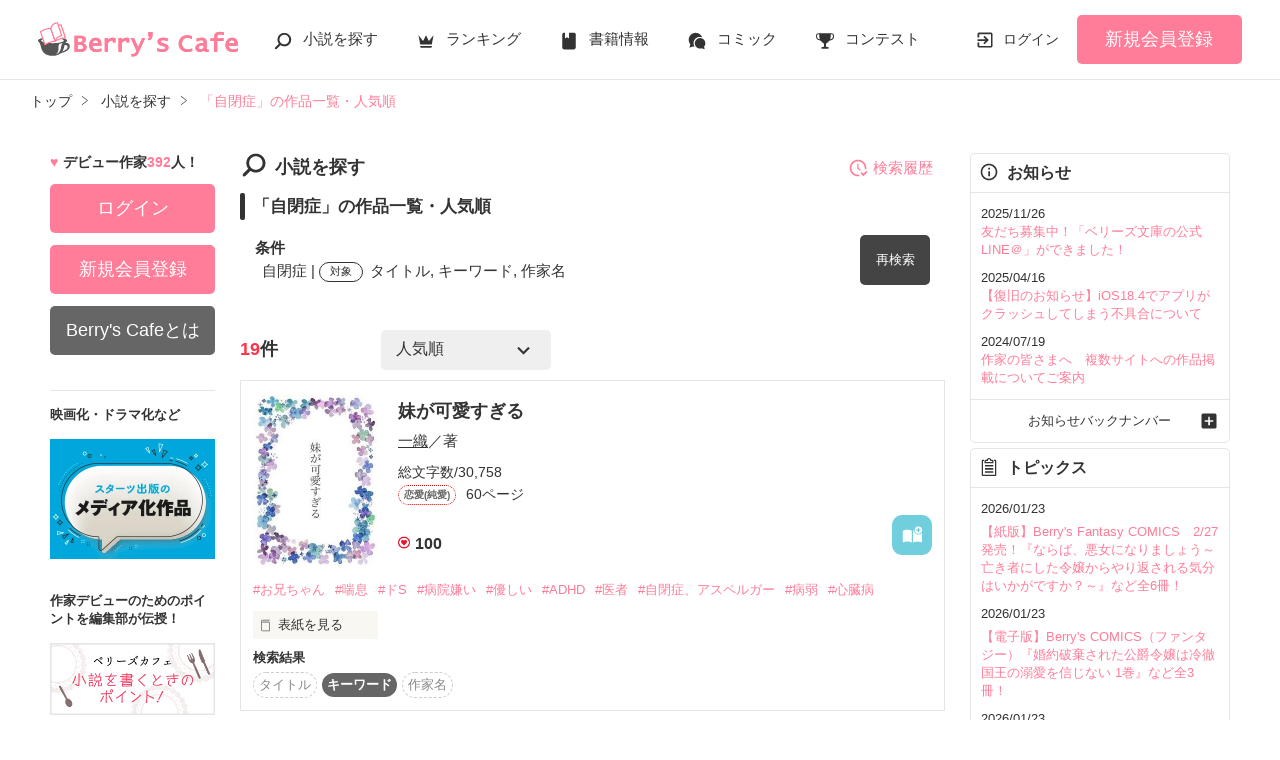

--- FILE ---
content_type: text/html; charset=UTF-8
request_url: https://www.berrys-cafe.jp/search/book?word=%E8%87%AA%E9%96%89%E7%97%87
body_size: 30605
content:
<!DOCTYPE html>
<html lang="ja">
<head>
<meta charset="UTF-8">
<meta http-equiv="Content-Style-Type" content="text/css">
<meta http-equiv="Content-Script-Type" content="text/javascript">
<meta http-equiv="Cache-control" content="no-cache">
<meta http-equiv="Pragma" content="no-cache">
<meta http-equiv="Expires" content="0">
<meta name="google-site-verification" content="googlebac695b0ff71e5c6.html">
<meta name="google-site-verification" content="b0oHVgry1pyNgp2n5uoAV8MLnLOg14EYLpJs7BUKEBM">
<meta name="referrer" content="origin-when-cross-origin">
<title>「自閉症」の作品一覧・人気順で無料で読む | ベリーズカフェ</title>
<meta name="viewport" content="width=device-width, initial-scale=1, minimum-scale=1, maximum-scale=1, user-scalable=no">
<meta data-vmid="description" name="description" content="「自閉症」の小説一覧です。「妹が可愛すぎる」「特別な君のために」「自閉症児の育児日誌」">
<meta data-vmid="keywords" name="keywords" content="「自閉症」の作品一覧・人気順">
<meta name="language" content="ja">
<meta property="og:site_name" content="小説サイトBerry's Cafe -ベリーズカフェ-">
<meta data-vmid="og:title" property="og:title" content="「自閉症」の作品一覧・人気順で無料で読む | ベリーズカフェ">
<meta data-vmid="og:description" property="og:description" content="「自閉症」の小説一覧です。「妹が可愛すぎる」「特別な君のために」「自閉症児の育児日誌」">
<meta property="og:image" content="https://www.berrys-cafe.jp/assets/1.0.801/img/banner/og_image.gif">

<meta name="twitter:card" content="summary">
<meta name="twitter:site" content="@BerrysCafe_edit">
<meta name="twitter:title" content="「自閉症」の作品一覧・人気順で無料で読む | ベリーズカフェ">
<meta name="twitter:image" content="https://www.berrys-cafe.jp/assets/1.0.801/img/banner/og_image.gif">




<meta data-vmid="og:url" property="og:url" content="https://www.berrys-cafe.jp/search/book?word=%E8%87%AA%E9%96%89%E7%97%87&amp;search_targets%5B%5D%5B0%5D=1&amp;search_targets%5B%5D%5B1%5D=2&amp;search_targets%5B%5D%5B2%5D=4">
<link data-vmid="canonical" rel="canonical" href="https://www.berrys-cafe.jp/search/book?word=%E8%87%AA%E9%96%89%E7%97%87&amp;search_targets%5B%5D%5B0%5D=1&amp;search_targets%5B%5D%5B1%5D=2&amp;search_targets%5B%5D%5B2%5D=4" />

<!-- Google Tag Manager -->
<script>(function(w,d,s,l,i){w[l]=w[l]||[];w[l].push({'gtm.start':
new Date().getTime(),event:'gtm.js'});var f=d.getElementsByTagName(s)[0],
j=d.createElement(s),dl=l!='dataLayer'?'&l='+l:'';j.async=true;j.src=
'https://www.googletagmanager.com/gtm.js?id='+i+dl+'&gtm_auth=-VKk_0Go7YgYTtleWHI8vg&gtm_preview=env-1&gtm_cookies_win=x';f.parentNode.insertBefore(j,f);
})(window,document,'script','dataLayer','GTM-MNR5KZ4');</script>
<!-- End Google Tag Manager -->

<link rel="shortcut icon" href="https://www.berrys-cafe.jp/assets/1.0.801/img/favicon.ico">
<link rel="apple-touch-icon" href="https://www.berrys-cafe.jp/assets/1.0.801/img/apple-touch-icon.png">
<script type="text/javascript" src="https://www.berrys-cafe.jp/assets/1.0.801/js/jquery-3.1.1.min.js" charset="utf-8"></script>

<link rel="preload" as="style" href="/build/assets/css-1BkmL01y.css" /><link rel="modulepreload" href="/build/bc/css-4Y0WGQYA.js" /><link rel="modulepreload" href="/build/common-DW9YdyAD.js" /><link rel="modulepreload" href="/build/assets/utils-DU98lCd1.js" /><link rel="modulepreload" href="/build/assets/gtm-CLavqUxb.js" /><link rel="modulepreload" href="/build/assets/beforeunload-confirm-k_LqQLa5.js" /><link rel="modulepreload" href="/build/assets/lazysizes-DefHUnXI.js" /><link rel="modulepreload" href="/build/assets/toastr-DxCYKGsd.js" /><link rel="modulepreload" href="/build/assets/encoding-japanese-BGtRPSts.js" /><link rel="modulepreload" href="/build/assets/jquery-4TQOUQeH.js" /><link rel="modulepreload" href="/build/assets/constants-B8GFlbkZ.js" /><link rel="modulepreload" href="/build/swiper-BanH01Wr.js" /><link rel="modulepreload" href="/build/assets/core-D6AKgyCm.js" /><link rel="modulepreload" href="/build/assets/thumbs-YD9QfFKs.js" /><link rel="modulepreload" href="/build/search-history-register-DDNcuq8w.js" /><link rel="modulepreload" href="/build/assets/search-history-storage-Cxzs5S2O.js" /><link rel="modulepreload" href="/build/assets/local-storage-manager-DeP9q_zA.js" /><link rel="modulepreload" href="/build/bookmark-register-1atWsq3y.js" /><link rel="modulepreload" href="/build/search-history-BHmkYj3W.js" /><link rel="modulepreload" href="/build/assets/vue3-BX3DNK6k.js" /><link rel="modulepreload" href="/build/assets/modal-DYDlTIt-.js" /><link rel="modulepreload" href="/build/assets/vue.esm-bundler-DaFNBbUr.js" /><link rel="modulepreload" href="/build/assets/_plugin-vue_export-helper-DlAUqK2U.js" /><link rel="stylesheet" href="/build/assets/css-1BkmL01y.css" /><script type="module" src="/build/bc/css-4Y0WGQYA.js"></script><script type="module" src="/build/common-DW9YdyAD.js"></script><script type="module" src="/build/swiper-BanH01Wr.js"></script><script type="module" src="/build/search-history-register-DDNcuq8w.js"></script><script type="module" src="/build/bookmark-register-1atWsq3y.js"></script><script type="module" src="/build/search-history-BHmkYj3W.js"></script>
</head>

<body id=pcLayout class="pc-web" style="">
<!-- Google Tag Manager (noscript) -->
<noscript><iframe src="https://www.googletagmanager.com/ns.html?id=GTM-MNR5KZ4&gtm_auth=-VKk_0Go7YgYTtleWHI8vg&gtm_preview=env-1&gtm_cookies_win=x"
height="0" width="0" style="display:none;visibility:hidden"></iframe></noscript>
<!-- End Google Tag Manager (noscript) -->
<div id="fb-root"></div>


<div id="wrapper">
    
    
            <!-- BERRYS HEADER START -->
<header id="header">
    <div class="headerLogo">
        
        <h1><a href="https://www.berrys-cafe.jp"><img src="https://www.berrys-cafe.jp/assets/1.0.801/img/logo.svg" alt="「自閉症」の作品一覧・人気順で無料で読む | ベリーズカフェ"></a></h1>
    </div>
    <div class="headerBtn"><span></span><span></span><span></span>
        <p>メニュー</p>
    </div>

    <nav class="headerNav">
        <div class="navListA">
            <ul>
                <li class="icn_search"><a href="https://www.berrys-cafe.jp/search">小説を探す</a></li>
                <li class="icn_crown"><a href="https://www.berrys-cafe.jp/love/ranking">ランキング</a></li>
                <li class="icn_book"><a href="https://www.berrys-cafe.jp/bookstore">書籍情報</a></li>
                <li class="icn_comic"><a href="https://www.berrys-cafe.jp/comic">コミック</a></li>
                <li class="icn_trophy"><a href="https://www.berrys-cafe.jp/contest">コンテスト</a></li>
            </ul>
        </div>
                                    <div class="navSignup"><a href="https://www.berrys-cafe.jp/signup">新規会員登録</a></div>
                <div class="navGuide"><a href="https://www.berrys-cafe.jp/article/about">Berry's Cafeとは</a></div>
                    
        <div class="navListB">
            <ul>
                <li><span class="acd">探す</span>
                    <ul><li><a href="https://www.berrys-cafe.jp/search">小説を探す</a></li>
<li><a href="https://www.berrys-cafe.jp/finished/long">新着完結(長編作品)</a></li>
<li><a href="https://www.berrys-cafe.jp/finished/short">新着完結(中・短編作品)</a></li>
<li><a href="https://www.berrys-cafe.jp/review">新着レビュー</a></li>
<li><a href="https://www.berrys-cafe.jp/updated">新着更新</a></li>
<li><a href="https://www.berrys-cafe.jp/book">ジャンル別小説一覧</a></li>
<li><a href="https://www.berrys-cafe.jp/bookstore/open">ベリーズ文庫の原作が無料で読める</a></li>
<li><a href="https://www.berrys-cafe.jp/bbs">コミュニティ</a></li>
</ul>
                </li>
                <li><span class="acd">ランキング</span>
                    <ul><li>
            <a href="https://www.berrys-cafe.jp/love/ranking">
                恋愛（総合）
            </a>
        </li>
        <li>
            <a href="https://www.berrys-cafe.jp/love/ranking/long">
                恋愛（長編）
            </a>
        </li>
        <li>
            <a href="https://www.berrys-cafe.jp/love/ranking/short">
                恋愛（中・短編）
            </a>
        </li>
        <li>
            <a href="https://www.berrys-cafe.jp/fantasy/ranking">
                ファンタジー（総合）
            </a>
        </li>
        <li>
            <a href="https://www.berrys-cafe.jp/fantasy/ranking/general">
                ファンタジー
            </a>
        </li>
        <li>
            <a href="https://www.berrys-cafe.jp/fantasy/ranking/love">
                恋愛ファンタジー
            </a>
        </li>
        <li>
            <a href="https://www.berrys-cafe.jp/essay/ranking">
                実用・エッセイ
            </a>
        </li>
        <li>
            <a href="https://www.berrys-cafe.jp/mystery/ranking">
                ミステリー・サスペンス
            </a>
        </li>
        <li>
            <a href="https://www.berrys-cafe.jp/friend/ranking">
                青春・友情
            </a>
        </li>
        <li>
            <a href="https://www.berrys-cafe.jp/nonfic/ranking">
                ノンフィクション・実話
            </a>
        </li>
        <li>
            <a href="https://www.berrys-cafe.jp/horror/ranking">
                ホラー・オカルト
            </a>
        </li>
        <li>
            <a href="https://www.berrys-cafe.jp/history/ranking">
                歴史・時代
            </a>
        </li>
        <li>
            <a href="https://www.berrys-cafe.jp/fairy/ranking">
                絵本・童話
            </a>
        </li>
        <li>
            <a href="https://www.berrys-cafe.jp/comedy/ranking">
                コメディ
            </a>
        </li>
        <li>
            <a href="https://www.berrys-cafe.jp/poetry/ranking">
                詩・短歌・俳句・川柳
            </a>
        </li>
        <li>
            <a href="https://www.berrys-cafe.jp/other/ranking">
                その他
            </a>
        </li>
</ul>
                </li>
                <li><span class="acd">書籍発売情報</span>
                    <ul><li><a href="https://www.berrys-cafe.jp/bookstore">発売中の本を探す</a></li>
<li><a href="https://www.berrys-cafe.jp/bookstore/schedule">発売予定一覧</a></li>
<li><a href="https://www.berrys-cafe.jp/bookstore/writer">書籍化作家一覧</a></li>
</ul>
                </li>
                <li><span class="acd">コミック</span>
                    <ul><li><a href="https://www.berrys-cafe.jp/comic/comic-berrys">comic Berry's</a></li>
    <li><a href="https://www.berrys-cafe.jp/comic/comic-fantasy">Berry's Fantasy</a></li>
    <li><a href="https://www.berrys-cafe.jp/comic/noicomi">noicomi</a></li>
</ul>
                </li>
                <li><span class="acd">コンテスト</span>
                    <ul><li><a href="https://www.berrys-cafe.jp/contest">コンテスト一覧</a></li>
<li>
    <a href="https://www.berrys-cafe.jp/contest/berrys-cafe8">第8回ベリーズカフェ恋愛小説大賞</a>
</li>
<li>
    <a href="https://www.berrys-cafe.jp/contest/episode1/02/berrys">スターツ出版小説投稿サイト合同企画「第2回1話だけ大賞」ベリーズカフェ会場</a>
</li>
<li>
    <a href="https://www.berrys-cafe.jp/contest/macaron-debut01">マカロン文庫新人コンテスト</a>
</li>
<li>
    <a href="https://www.berrys-cafe.jp/contest/noicomi/berrys-cafe/scenario09">第9回noicomiマンガシナリオ大賞【ベリーズカフェ】</a>
</li>
<li>
    <a href="https://www.berrys-cafe.jp/contest/berrys-cafe/screenwriter">ベリーズカフェラブストーリー大賞</a>
</li>
<li>
    <a href="https://www.berrys-cafe.jp/contest/fantasy-06">第6回ベリーズカフェファンタジー小説大賞</a>
</li>
</ul>
                </li>
                <li><span class="acd">特集・オススメ</span>
                    <ul><li><a href="https://www.berrys-cafe.jp/article/serial-story/backnumber">ベリーズカフェ特別連載</a></li>
<li><a href="https://www.berrys-cafe.jp/pc/special/backnumber/index.html">特集バックナンバー</a></li>
<li><a href="https://www.berrys-cafe.jp/recommend">オススメバックナンバー</a></li>
</ul>
                </li>
                <li><span class="acd">公式アプリ</span>
                    <ul><li><a href="https://apps.apple.com/jp/app/id616583799" target="_blank">iOS版アプリ</a></li>
<li><a href="https://play.google.com/store/apps/details?id=jp.starts_pub.noichigo.ad" target="_blank">Android版アプリ</a></li></ul>
                </li>
                <li><span class="acd">公式アカウント</span>
                    <ul><li><a href="https://twitter.com/BerrysCafe_edit" target="_blank">X（Twitter）</a></li>
<li><a href="https://www.youtube.com/channel/UCeu6uL-6vrqCkF9xQ3ISm3g" target="_blank">YouTube</a></li>
</ul>
                </li>
                <li><span class="acd">規約・ヘルプ</span>
                    <ul><li><a href="https://www.berrys-cafe.jp/help">ヘルプ</a></li>
<li><a href="https://www.berrys-cafe.jp/pc/etc/sitemap.html">サイトマップ</a></li>
<li><a href="https://www.berrys-cafe.jp/pc/etc/agreement.html">利用規約</a></li>
<li><a href="https://www.berrys-cafe.jp/pc/etc/policy.html">作品掲載ポリシー</a></li>
<li><a href="https://www.berrys-cafe.jp/pc/etc/expression.html">性描写及び官能表現について</a></li>
<li><a href="https://www.berrys-cafe.jp/pc/etc/copyright.html">著作権について</a></li>
<li><a href="https://www.berrys-cafe.jp/article/legal/terms/bbs">掲示板投稿規約</a></li>
<li><a href="https://www.berrys-cafe.jp/pc/etc/trouble.html">トラブル防止について</a></li>
<li><a href="https://starts-pub.jp/privacy_policy" target="_blank">個人情報保護</a></li>
<li><a href="https://starts-pub.jp" target="_blank">企業情報</a></li>

</ul>
                </li>
                <li><span class="acd">関連サイト</span>
                    <ul><li><a href="https://www.no-ichigo.jp" target="_blank">野いちご</a></li>
<li><a href="https://novema.jp" target="_blank">小説サイト&nbsp;ノベマ！</a></li>
<li><a href="https://www.ozmall.co.jp" target="_blank">東京女性のための情報サイト&nbsp;OZmall</a></li>
</ul>
                </li>
            </ul>
        </div>
    </nav>
            <div class="headerMenu">
            <div class="headerTool">
                <ul>
                                            <li class="headerLogin"><a href="https://www.berrys-cafe.jp/login">ログイン</a></li>
                    
                </ul>
            </div>
                            <div class="headerSignup"><a href="https://www.berrys-cafe.jp/signup">新規会員登録</a></div>
                    </div>
    </header>
<!-- BERRYS HEADER END -->
    
    
                    <div id="breadcrumb" class="breadcrumb">
    <ol id="breadcrumb_inner" itemscope itemtype="http://schema.org/BreadcrumbList">
        <li itemprop="itemListElement" itemscope itemtype="http://schema.org/ListItem">
                <a itemprop="item" href="https://www.berrys-cafe.jp">
            <span itemprop="name">トップ</span>
        </a>
                <meta itemprop="position" content="1">
    </li>
        <li itemprop="itemListElement" itemscope itemtype="http://schema.org/ListItem">
                <a itemprop="item" href="https://www.berrys-cafe.jp/search">
            <span itemprop="name">小説を探す</span>
        </a>
                <meta itemprop="position" content="2">
    </li>
        <li itemprop="itemListElement" itemscope itemtype="http://schema.org/ListItem">
                <a itemprop="item" href="https://www.berrys-cafe.jp/search/book?word=%E8%87%AA%E9%96%89%E7%97%87">
            <span itemprop="name">「自閉症」の作品一覧・人気順</span>
        </a>
                <meta itemprop="position" content="3">
    </li>
        </ol>
</div>

            
    
    
    
    <div id="container">
        <main class="main">
            <section class="section">
    <h2 class="icn_search">小説を探す</h2>
    <h3>「自閉症」の作品一覧・人気順</h3>
    <div class="searchResultBox ">
        <p>
            <span class="bold">条件</span><br>
            <span class="termsTxt">
                            
                                自閉症
                                     | 
                                            
                                    <span class="subject">対象</span>
                                タイトル, キーワード, 作家名
                                                    </span>
        </p>
        <input type="checkbox" id="openSearch1" class="openSearch">
        <label id="openSearchBtn" class="btnStyle02 openSearchTxt" for="openSearch1">再検索</label>
        <div class="openSearchBox">
            <div class="boxStyle02">
    <form method="GET" action="https://www.berrys-cafe.jp/search/book" accept-charset="UTF-8" class="search-history-register">
    <div class="searchKeywordBox">
        <dl class="keyword">
            <dt>検索ワード</dt>
            <dd>
                                <input placeholder="検索ワード" name="word" type="text" value="自閉症">を含む
            </dd>
            <dd>
                                <input placeholder="除外ワード" name="exclude_word" type="text" value="">を除く
            </dd>
        </dl>
        <div class="searchOption">
            <input type="checkbox" id="toggleSearch1" class="toggleSearch" checked>
            <label class="toggleTit" for="toggleSearch1">詳しく検索</label>
            <div class="searchContent">
                <dl class="target">
                    <dt>検索対象</dt>
                    <dd>
                        <ul class="formList03">
                                                                                        <li><label><input checked="checked" name="search_targets[]" type="checkbox" value="1">タイトル</label></li>
                                                            <li><label><input checked="checked" name="search_targets[]" type="checkbox" value="2">キーワード</label></li>
                                                            <li><label><input checked="checked" name="search_targets[]" type="checkbox" value="4">作家名</label></li>
                                                            <li><label><input name="search_targets[]" type="checkbox" value="8">表紙コメント</label></li>
                                                            <li><label><input name="search_targets[]" type="checkbox" value="16">あらすじ</label></li>
                                                    </ul>
                    </dd>
                </dl>
                <dl class="genre">
                    <dt><label for="search_genre">ジャンル</label></dt>
                    <dd>
                        <select id="search_genre" name="genre"><option value="0">指定なし</option><option value="100">恋愛(すべて)</option><option value="101">恋愛(純愛)</option><option value="102">恋愛(ラブコメ)</option><option value="103">恋愛(オフィスラブ)</option><option value="104">恋愛(学園)</option><option value="105">恋愛(実話)</option><option value="106">恋愛(キケン・ダーク)</option><option value="107">恋愛(逆ハー)</option><option value="199">恋愛(その他)</option><option value="700">ファンタジー</option><option value="1200">実用・エッセイ(すべて)</option><option value="1201">実用・エッセイ(グルメ・レシピ)</option><option value="1202">実用・エッセイ(美容・健康)</option><option value="1203">実用・エッセイ(生活・趣味)</option><option value="1204">実用・エッセイ(こども)</option><option value="1205">実用・エッセイ(仕事)</option><option value="1299">実用・エッセイ(その他)</option><option value="400">ミステリー・サスペンス</option><option value="200">青春・友情</option><option value="300">ノンフィクション・実話</option><option value="600">ホラー・オカルト</option><option value="1400">歴史・時代</option><option value="1000">絵本・童話</option><option value="900">コメディ</option><option value="1300">詩・短歌・俳句・川柳</option><option value="9900">その他</option></select>
                    </dd>
                </dl>
                                <dl class="feeling">
                    <dt><label for="search_feeling">感想</label></dt>
                    <dd><select id="search_feeling" name="feeling"><option value="0">指定なし</option><option value="1">泣ける</option><option value="2">切ない</option><option value="3">感動した</option><option value="4">ドキドキ</option><option value="5">胸キュン</option><option value="6">おもしろい</option><option value="7">ワクワクする</option><option value="8">怖い</option><option value="9">ほのぼの</option><option value="10">スカッとする</option><option value="11">元気が出る</option><option value="12">夢がある</option><option value="13">不思議な気分</option><option value="14">ためになる</option><option value="15">ビックリ</option></select></dd>
                </dl>
                                <dl class="finished">
                    <dt>ステータス</dt>
                    <dd>
                        <ul class="formList03">
                                                        <li><label><input checked="checked" name="finished" type="radio" value="0">全て</label></li>
                                                        <li><label><input name="finished" type="radio" value="2">完結</label></li>
                                                        <li><label><input name="finished" type="radio" value="1">更新中</label></li>
                                                    </ul>
                    </dd>
                </dl>
                <dl class="length">
                    <dt>作品の長さ</dt>
                    <dd>
                        <ul class="formList03">
                                                                                    <li><label><input name="length[]" type="checkbox" value="4">長編</label></li>
                                                        <li><label><input name="length[]" type="checkbox" value="2">中編</label></li>
                                                        <li><label><input name="length[]" type="checkbox" value="1">短編</label></li>
                                                    </ul>
                        <ul class="arwList01 mt10 alignR">
                            <li><a href="https://www.berrys-cafe.jp/help/n66">作品の長さについて</a></li>
                        </ul>
                    </dd>
                </dl>
                                <dl class="contest">
                    <dt>コンテスト</dt>
                    <dd>
                                                <ul class="formList03">
                                                    <li><label><input name="contest_ids[]" type="checkbox" value="191">第8回ベリーズカフェ恋愛小説大賞</label></li>
                                                    <li><label><input name="contest_ids[]" type="checkbox" value="185">スターツ出版小説投稿サイト合同企画「第2回1話だけ大賞」ベリーズカフェ会場</label></li>
                                                    <li><label><input name="contest_ids[]" type="checkbox" value="180">マカロン文庫新人コンテスト</label></li>
                                                    <li><label><input name="contest_ids[]" type="checkbox" value="177">第9回noicomiマンガシナリオ大賞【ベリーズカフェ】</label></li>
                                                    <li><label><input name="contest_ids[]" type="checkbox" value="173">ベリーズカフェラブストーリー大賞</label></li>
                                                    <li><label><input name="contest_ids[]" type="checkbox" value="170">第6回ベリーズカフェファンタジー小説大賞</label></li>
                                                </ul>
                    </dd>
                </dl>
                                <dl class="otherConditions">
                    <dt>その他の条件</dt>
                    <dd>
                        <ul class="formList03">
                                                            <li>
                                    <label>
                                    <input name="has_video" type="checkbox" value="1">
                                    動画あり
                                    </label>
                                                                    </li>
                                                            <li>
                                    <label>
                                    <input name="has_comic" type="checkbox" value="1">
                                    コミックあり
                                    </label>
                                                                    </li>
                                                    </ul>
                    </dd>
                </dl>
            </div>
        </div>
        <div class="btn"><input class="btnStyle02" type="submit" value="検索"></div>
    </div>
    </form>
</div>


        </div>
    </div>
    <div id="searchHistory"></div> 
            <div class="searchHitBox">
            <div class="hit"><em>19</em>件</div>
            <div class="sort"><select class="sort" name="sort"><option value="1">人気順</option><option value="2">PV数順</option><option value="3">レビュー数順</option><option value="4">ページ数順</option><option value="6">更新順</option></select></div>
                    </div>
        <div class="bookList">
                            <div class="clm">
    <div class="linkGroup">
        <div class="pic">
            <figure><img src="https://www.berrys-cafe.jp/img/book-cover/1717646-thumb.jpg?t=20240213152835" alt="妹が可愛すぎる"></figure>
                                </div>

        <div class="item">
           <div class="title">
                <a href="https://www.berrys-cafe.jp/book/n1717646" >
                    妹が可愛すぎる
                </a>
                                            </div>
                        <div class="name">
            <a class="innerLink" 
                href="https://www.berrys-cafe.jp/member/n1316258" 
                >
                一織</a>／著
            </div>
            <p>総文字数/30,758</p>
            <p>
                <span class="tag genre_name txt_genre_val100">
                    恋愛(純愛)</span>60ページ
            </p>
            <div class="tool">
                <div class="like">100</div>
                <div class="gpEntry">
                                </div>
                                <div class="bookshelf excludeCompleteModal">
    <a
        href="javascript:void(0);//book_id=1717646"
        class="bookmark-register   "
        data-url="https://www.berrys-cafe.jp/web-api/bookmark/save/n1717646" 
            >
        <svg version="1.1" xmlns="http://www.w3.org/2000/svg" xmlns:xlink="http://www.w3.org/1999/xlink" width="25" height="25" viewBox="0 0 32 32" fill="#ffffff"><path d="M15,11.2c0,0-2.4-1.4-5.7-1.4c-2.2,0-4.7,1-4.7,1c-0.7,0.4-1.2,0.9-1.2,1.6v12.5c0,0.3,0.2,0.6,0.4,0.8C4.2,26,4.5,26,4.9,25.9c0,0,2.3-1,4.4-1c3.1,0,5.5,1.3,5.5,1.3c0.1,0,0.1,0,0.2,0s0.1-0.1,0.1-0.2V11.4C15.1,11.3,15.1,11.2,15,11.2z"/>
            <path d="M23.5,16.2c-3.1,0-5.6-2.4-5.8-5.5c-0.6,0.3-1,0.5-1,0.5c-0.1,0-0.1,0.1-0.1,0.2v14.7c0,0.1,0,0.1,0.1,0.2c0.1,0,0.1,0,0.2,0c0,0,2.4-1.3,5.5-1.3c2.2,0,4.4,1,4.4,1c0.3,0.1,0.7,0,0.9-0.1c0.3-0.2,0.4-0.5,0.4-0.8V13.8C27.2,15.3,25.4,16.2,23.5,16.2z"/><path d="M23.5,5.6c-2.7,0-4.8,2.2-4.8,4.8c0,2.7,2.2,4.8,4.8,4.8c2.7,0,4.8-2.2,4.8-4.8C28.3,7.7,26.2,5.6,23.5,5.6z M25.6,11.2h-1.3v1.3c0,0.4-0.3,0.8-0.8,0.8s-0.8-0.3-0.8-0.8v-1.3h-1.3c-0.4,0-0.8-0.3-0.8-0.8c0-0.4,0.3-0.8,0.8-0.8h1.3V8.3c0-0.4,0.3-0.8,0.8-0.8s0.8,0.3,0.8,0.8v1.3h1.3c0.4,0,0.8,0.3,0.8,0.8C26.4,10.8,26.1,11.2,25.6,11.2z"/>
        </svg>
    </a>

</div>

                
                            </div>
        </div>
        <a class="mainLink forSP" href="https://www.berrys-cafe.jp/book/n1717646" ></a>
    </div>

    <ul class="keyword">
            <li>
            <a href="https://www.berrys-cafe.jp/search/book?word=%E3%81%8A%E5%85%84%E3%81%A1%E3%82%83%E3%82%93" 
                >
                #お兄ちゃん
            </a>
        </li>
            <li>
            <a href="https://www.berrys-cafe.jp/search/book?word=%E5%96%98%E6%81%AF" 
                >
                #喘息
            </a>
        </li>
            <li>
            <a href="https://www.berrys-cafe.jp/search/book?word=%E3%83%89S" 
                >
                #ドS
            </a>
        </li>
            <li>
            <a href="https://www.berrys-cafe.jp/search/book?word=%E7%97%85%E9%99%A2%E5%AB%8C%E3%81%84" 
                >
                #病院嫌い
            </a>
        </li>
            <li>
            <a href="https://www.berrys-cafe.jp/search/book?word=%E5%84%AA%E3%81%97%E3%81%84" 
                >
                #優しい
            </a>
        </li>
            <li>
            <a href="https://www.berrys-cafe.jp/search/book?word=ADHD" 
                >
                #ADHD
            </a>
        </li>
            <li>
            <a href="https://www.berrys-cafe.jp/search/book?word=%E5%8C%BB%E8%80%85" 
                >
                #医者
            </a>
        </li>
            <li>
            <a href="https://www.berrys-cafe.jp/search/book?word=%E8%87%AA%E9%96%89%E7%97%87%E3%80%81%E3%82%A2%E3%82%B9%E3%83%9A%E3%83%AB%E3%82%AC%E3%83%BC" 
                >
                #自閉症、アスペルガー
            </a>
        </li>
            <li>
            <a href="https://www.berrys-cafe.jp/search/book?word=%E7%97%85%E5%BC%B1" 
                >
                #病弱
            </a>
        </li>
            <li>
            <a href="https://www.berrys-cafe.jp/search/book?word=%E5%BF%83%E8%87%93%E7%97%85" 
                >
                #心臓病
            </a>
        </li>
    
    </ul>

    <div class="bookCoverPre">
        <div class="relatedtitle">
            <span>表紙を見る</span>
            <span>表紙を閉じる</span>
        </div>
        <div class="relatedlist">
            <div class="defTxt alignL">親の再婚で、俺達に妹できた


桃瀬 陸斗（ももせ りくと）
イケメン高身長で医者
ツンデレ、不器用

桃瀬 海斗 （ももせ かいと）
イケメン高身長で医者
めちゃめちゃ優しい

×

双葉 愛希（ふたば あき）
生まれつき心臓が悪く病弱
病院嫌い
※一人称が僕、俺、あき</div>
            <ul class="bookBtnList">
                <li><a href="https://www.berrys-cafe.jp/book/n1717646"  class="btnBookRead">作品を読む</a></li>
            </ul>
        </div>
    </div>


        <dl class="sortResult">
        <dt>検索結果</dt>
        <dd>
            <ul>
                                                                        <li class="">タイトル</li>
                                                                            <li class="active">キーワード</li>
                                                                            <li class="">作家名</li>
                                                                                                                        </ul>
        </dd>
    </dl>
    
</div>

                            <div class="clm">
    <div class="linkGroup">
        <div class="pic">
            <figure><img src="https://www.berrys-cafe.jp/assets/1.0.801/img/book/genre2.png" alt="特別な君のために"></figure>
                                </div>

        <div class="item">
           <div class="title">
                <a href="https://www.berrys-cafe.jp/book/n1431193" >
                    特別な君のために
                </a>
                <span class="icnEnd">完</span>                            </div>
                        <div class="name">
            <a class="innerLink" 
                href="https://www.berrys-cafe.jp/member/n236486" 
                >
                水瀬和奏</a>／著
            </div>
            <p>総文字数/82,065</p>
            <p>
                <span class="tag genre_name txt_genre_val200">
                    青春・友情</span>179ページ
            </p>
            <div class="tool">
                <div class="like">5</div>
                <div class="gpEntry">
                                </div>
                                <div class="bookshelf excludeCompleteModal">
    <a
        href="javascript:void(0);//book_id=1431193"
        class="bookmark-register   "
        data-url="https://www.berrys-cafe.jp/web-api/bookmark/save/n1431193" 
            >
        <svg version="1.1" xmlns="http://www.w3.org/2000/svg" xmlns:xlink="http://www.w3.org/1999/xlink" width="25" height="25" viewBox="0 0 32 32" fill="#ffffff"><path d="M15,11.2c0,0-2.4-1.4-5.7-1.4c-2.2,0-4.7,1-4.7,1c-0.7,0.4-1.2,0.9-1.2,1.6v12.5c0,0.3,0.2,0.6,0.4,0.8C4.2,26,4.5,26,4.9,25.9c0,0,2.3-1,4.4-1c3.1,0,5.5,1.3,5.5,1.3c0.1,0,0.1,0,0.2,0s0.1-0.1,0.1-0.2V11.4C15.1,11.3,15.1,11.2,15,11.2z"/>
            <path d="M23.5,16.2c-3.1,0-5.6-2.4-5.8-5.5c-0.6,0.3-1,0.5-1,0.5c-0.1,0-0.1,0.1-0.1,0.2v14.7c0,0.1,0,0.1,0.1,0.2c0.1,0,0.1,0,0.2,0c0,0,2.4-1.3,5.5-1.3c2.2,0,4.4,1,4.4,1c0.3,0.1,0.7,0,0.9-0.1c0.3-0.2,0.4-0.5,0.4-0.8V13.8C27.2,15.3,25.4,16.2,23.5,16.2z"/><path d="M23.5,5.6c-2.7,0-4.8,2.2-4.8,4.8c0,2.7,2.2,4.8,4.8,4.8c2.7,0,4.8-2.2,4.8-4.8C28.3,7.7,26.2,5.6,23.5,5.6z M25.6,11.2h-1.3v1.3c0,0.4-0.3,0.8-0.8,0.8s-0.8-0.3-0.8-0.8v-1.3h-1.3c-0.4,0-0.8-0.3-0.8-0.8c0-0.4,0.3-0.8,0.8-0.8h1.3V8.3c0-0.4,0.3-0.8,0.8-0.8s0.8,0.3,0.8,0.8v1.3h1.3c0.4,0,0.8,0.3,0.8,0.8C26.4,10.8,26.1,11.2,25.6,11.2z"/>
        </svg>
    </a>

</div>

                
                            </div>
        </div>
        <a class="mainLink forSP" href="https://www.berrys-cafe.jp/book/n1431193" ></a>
    </div>

    <ul class="keyword">
            <li>
            <a href="https://www.berrys-cafe.jp/search/book?word=%E8%87%AA%E9%96%89%E7%97%87" 
                >
                #自閉症
            </a>
        </li>
            <li>
            <a href="https://www.berrys-cafe.jp/search/book?word=%E9%AB%98%E6%A0%A1%E7%94%9F" 
                >
                #高校生
            </a>
        </li>
            <li>
            <a href="https://www.berrys-cafe.jp/search/book?word=%E5%85%88%E8%BC%A9" 
                >
                #先輩
            </a>
        </li>
            <li>
            <a href="https://www.berrys-cafe.jp/search/book?word=%E5%A4%A7%E5%AD%A6%E7%94%9F" 
                >
                #大学生
            </a>
        </li>
            <li>
            <a href="https://www.berrys-cafe.jp/search/book?word=%E9%9A%9C%E5%AE%B3" 
                >
                #障害
            </a>
        </li>
            <li>
            <a href="https://www.berrys-cafe.jp/search/book?word=%E7%A7%98%E5%AF%86" 
                >
                #秘密
            </a>
        </li>
    
    </ul>

    <div class="bookCoverPre">
        <div class="relatedtitle">
            <span>表紙を見る</span>
            <span>表紙を閉じる</span>
        </div>
        <div class="relatedlist">
            <div class="defTxt alignL">「どんな私でも、受け入れてくれますか？」

頑張り屋の優等生・美冬（みふゆ）には

誰にも言えない秘密があった


「自分自身で勝負しろ！」

憧れの部活OB・奏多（かなた）にも

人には言えない壮絶な過去があった



2人の前に立ちはだかるのは

無理解・無関心という「障害」だった


2017.7.18 公開・完結  

</div>
            <ul class="bookBtnList">
                <li><a href="https://www.berrys-cafe.jp/book/n1431193"  class="btnBookRead">作品を読む</a></li>
            </ul>
        </div>
    </div>


        <dl class="sortResult">
        <dt>検索結果</dt>
        <dd>
            <ul>
                                                                        <li class="">タイトル</li>
                                                                            <li class="active">キーワード</li>
                                                                            <li class="">作家名</li>
                                                                                                                        </ul>
        </dd>
    </dl>
    
</div>

                            <div class="clm">
    <div class="linkGroup">
        <div class="pic">
            <figure><img src="https://www.berrys-cafe.jp/assets/1.0.801/img/book/genre12.png" alt="自閉症児の育児日誌"></figure>
                                </div>

        <div class="item">
           <div class="title">
                <a href="https://www.berrys-cafe.jp/book/n245288" >
                    自閉症児の育児日誌
                </a>
                <span class="icnEnd">完</span>                            </div>
                        <div class="name">
            <a class="innerLink" 
                href="https://www.berrys-cafe.jp/member/n159811" 
                >
                ユウ・</a>／著
            </div>
            <p>総文字数/29,465</p>
            <p>
                <span class="tag genre_name txt_genre_val1200">
                    実用・エッセイ(その他)</span>207ページ
            </p>
            <div class="tool">
                <div class="like">0</div>
                <div class="gpEntry">
                                </div>
                                <div class="bookshelf excludeCompleteModal">
    <a
        href="javascript:void(0);//book_id=245288"
        class="bookmark-register   "
        data-url="https://www.berrys-cafe.jp/web-api/bookmark/save/n245288" 
            >
        <svg version="1.1" xmlns="http://www.w3.org/2000/svg" xmlns:xlink="http://www.w3.org/1999/xlink" width="25" height="25" viewBox="0 0 32 32" fill="#ffffff"><path d="M15,11.2c0,0-2.4-1.4-5.7-1.4c-2.2,0-4.7,1-4.7,1c-0.7,0.4-1.2,0.9-1.2,1.6v12.5c0,0.3,0.2,0.6,0.4,0.8C4.2,26,4.5,26,4.9,25.9c0,0,2.3-1,4.4-1c3.1,0,5.5,1.3,5.5,1.3c0.1,0,0.1,0,0.2,0s0.1-0.1,0.1-0.2V11.4C15.1,11.3,15.1,11.2,15,11.2z"/>
            <path d="M23.5,16.2c-3.1,0-5.6-2.4-5.8-5.5c-0.6,0.3-1,0.5-1,0.5c-0.1,0-0.1,0.1-0.1,0.2v14.7c0,0.1,0,0.1,0.1,0.2c0.1,0,0.1,0,0.2,0c0,0,2.4-1.3,5.5-1.3c2.2,0,4.4,1,4.4,1c0.3,0.1,0.7,0,0.9-0.1c0.3-0.2,0.4-0.5,0.4-0.8V13.8C27.2,15.3,25.4,16.2,23.5,16.2z"/><path d="M23.5,5.6c-2.7,0-4.8,2.2-4.8,4.8c0,2.7,2.2,4.8,4.8,4.8c2.7,0,4.8-2.2,4.8-4.8C28.3,7.7,26.2,5.6,23.5,5.6z M25.6,11.2h-1.3v1.3c0,0.4-0.3,0.8-0.8,0.8s-0.8-0.3-0.8-0.8v-1.3h-1.3c-0.4,0-0.8-0.3-0.8-0.8c0-0.4,0.3-0.8,0.8-0.8h1.3V8.3c0-0.4,0.3-0.8,0.8-0.8s0.8,0.3,0.8,0.8v1.3h1.3c0.4,0,0.8,0.3,0.8,0.8C26.4,10.8,26.1,11.2,25.6,11.2z"/>
        </svg>
    </a>

</div>

                
                            </div>
        </div>
        <a class="mainLink forSP" href="https://www.berrys-cafe.jp/book/n245288" ></a>
    </div>

    <ul class="keyword">
            <li>
            <a href="https://www.berrys-cafe.jp/search/book?word=%E9%9A%9C%E5%AE%B3" 
                >
                #障害
            </a>
        </li>
            <li>
            <a href="https://www.berrys-cafe.jp/search/book?word=%E5%A4%A9%E7%9C%9F%E7%88%9B%E6%BC%AB" 
                >
                #天真爛漫
            </a>
        </li>
            <li>
            <a href="https://www.berrys-cafe.jp/search/book?word=%E7%94%9F%E3%81%8D%E3%81%96%E3%81%BE" 
                >
                #生きざま
            </a>
        </li>
            <li>
            <a href="https://www.berrys-cafe.jp/search/book?word=%E8%87%AA%E9%96%89%E7%97%87" 
                >
                #自閉症
            </a>
        </li>
    
    </ul>

    <div class="bookCoverPre">
        <div class="relatedtitle">
            <span>表紙を見る</span>
            <span>表紙を閉じる</span>
        </div>
        <div class="relatedlist">
            <div class="defTxt alignL">自閉症児を抱えたドタバタ育児は笑い有り、涙有り      

9ヶ月以上経つ今もなお、ジャンル別ランキングにランクインしている作品です。

エッセイ部門にて、最高の、一位を獲得する事が出来ました
有難うございます。

ソフィアさん

吉永 華織さん

ＲｉＮさん

サンタロウさん

Ｖｉａさん

結喜 さん

＊佑実＊さん

小野 妹子 さん


素敵なレビューを
いただきました。

心より、お礼申し上げます。
</div>
            <ul class="bookBtnList">
                <li><a href="https://www.berrys-cafe.jp/book/n245288"  class="btnBookRead">作品を読む</a></li>
            </ul>
        </div>
    </div>


        <dl class="sortResult">
        <dt>検索結果</dt>
        <dd>
            <ul>
                                                                        <li class="active">タイトル</li>
                                                                            <li class="active">キーワード</li>
                                                                            <li class="">作家名</li>
                                                                                                                        </ul>
        </dd>
    </dl>
    
</div>

                            <div class="clm">
    <div class="linkGroup">
        <div class="pic">
            <figure><img src="https://www.berrys-cafe.jp/assets/1.0.801/img/book/genre2.png" alt="大切な大切な幼なじみ"></figure>
                                </div>

        <div class="item">
           <div class="title">
                <a href="https://www.berrys-cafe.jp/book/n391417" >
                    大切な大切な幼なじみ
                </a>
                <span class="icnEnd">完</span>                            </div>
                        <div class="name">
            <a class="innerLink" 
                href="https://www.berrys-cafe.jp/member/n234123" 
                >
                ＬＵＣＫＹ</a>／著
            </div>
            <p>総文字数/47,006</p>
            <p>
                <span class="tag genre_name txt_genre_val200">
                    青春・友情</span>246ページ
            </p>
            <div class="tool">
                <div class="like">4</div>
                <div class="gpEntry">
                                </div>
                                <div class="bookshelf excludeCompleteModal">
    <a
        href="javascript:void(0);//book_id=391417"
        class="bookmark-register   "
        data-url="https://www.berrys-cafe.jp/web-api/bookmark/save/n391417" 
            >
        <svg version="1.1" xmlns="http://www.w3.org/2000/svg" xmlns:xlink="http://www.w3.org/1999/xlink" width="25" height="25" viewBox="0 0 32 32" fill="#ffffff"><path d="M15,11.2c0,0-2.4-1.4-5.7-1.4c-2.2,0-4.7,1-4.7,1c-0.7,0.4-1.2,0.9-1.2,1.6v12.5c0,0.3,0.2,0.6,0.4,0.8C4.2,26,4.5,26,4.9,25.9c0,0,2.3-1,4.4-1c3.1,0,5.5,1.3,5.5,1.3c0.1,0,0.1,0,0.2,0s0.1-0.1,0.1-0.2V11.4C15.1,11.3,15.1,11.2,15,11.2z"/>
            <path d="M23.5,16.2c-3.1,0-5.6-2.4-5.8-5.5c-0.6,0.3-1,0.5-1,0.5c-0.1,0-0.1,0.1-0.1,0.2v14.7c0,0.1,0,0.1,0.1,0.2c0.1,0,0.1,0,0.2,0c0,0,2.4-1.3,5.5-1.3c2.2,0,4.4,1,4.4,1c0.3,0.1,0.7,0,0.9-0.1c0.3-0.2,0.4-0.5,0.4-0.8V13.8C27.2,15.3,25.4,16.2,23.5,16.2z"/><path d="M23.5,5.6c-2.7,0-4.8,2.2-4.8,4.8c0,2.7,2.2,4.8,4.8,4.8c2.7,0,4.8-2.2,4.8-4.8C28.3,7.7,26.2,5.6,23.5,5.6z M25.6,11.2h-1.3v1.3c0,0.4-0.3,0.8-0.8,0.8s-0.8-0.3-0.8-0.8v-1.3h-1.3c-0.4,0-0.8-0.3-0.8-0.8c0-0.4,0.3-0.8,0.8-0.8h1.3V8.3c0-0.4,0.3-0.8,0.8-0.8s0.8,0.3,0.8,0.8v1.3h1.3c0.4,0,0.8,0.3,0.8,0.8C26.4,10.8,26.1,11.2,25.6,11.2z"/>
        </svg>
    </a>

</div>

                
                            </div>
        </div>
        <a class="mainLink forSP" href="https://www.berrys-cafe.jp/book/n391417" ></a>
    </div>

    <ul class="keyword">
            <li>
            <a href="https://www.berrys-cafe.jp/search/book?word=%E5%B9%BC%E3%81%AA%E3%81%98%E3%81%BF" 
                >
                #幼なじみ
            </a>
        </li>
            <li>
            <a href="https://www.berrys-cafe.jp/search/book?word=%E5%90%B9%E5%A5%8F%E6%A5%BD%E9%83%A8" 
                >
                #吹奏楽部
            </a>
        </li>
            <li>
            <a href="https://www.berrys-cafe.jp/search/book?word=%E8%87%AA%E9%96%89%E7%97%87" 
                >
                #自閉症
            </a>
        </li>
            <li>
            <a href="https://www.berrys-cafe.jp/search/book?word=%E3%81%84%E3%81%98%E3%82%81" 
                >
                #いじめ
            </a>
        </li>
            <li>
            <a href="https://www.berrys-cafe.jp/search/book?word=%E6%89%93%E6%A5%BD%E5%99%A8" 
                >
                #打楽器
            </a>
        </li>
            <li>
            <a href="https://www.berrys-cafe.jp/search/book?word=%E3%83%96%E3%83%AB%E3%83%BC13" 
                >
                #ブルー13
            </a>
        </li>
    
    </ul>

    <div class="bookCoverPre">
        <div class="relatedtitle">
            <span>表紙を見る</span>
            <span>表紙を閉じる</span>
        </div>
        <div class="relatedlist">
            <div class="defTxt alignL">
ずっと一緒に育ってきた幼なじみの男の子。

いつも、私が辛い時には側にいてくれる。

いつもいつも、本当にありがとう。

普段は言えないけど、感謝しています･･･。




これからも、よろしくお願いします。

</div>
            <ul class="bookBtnList">
                <li><a href="https://www.berrys-cafe.jp/book/n391417"  class="btnBookRead">作品を読む</a></li>
            </ul>
        </div>
    </div>


        <dl class="sortResult">
        <dt>検索結果</dt>
        <dd>
            <ul>
                                                                        <li class="">タイトル</li>
                                                                            <li class="active">キーワード</li>
                                                                            <li class="">作家名</li>
                                                                                                                        </ul>
        </dd>
    </dl>
    
</div>

                            <div class="clm">
    <div class="linkGroup">
        <div class="pic">
            <figure><img src="https://www.berrys-cafe.jp/assets/1.0.801/img/book/genre3.png" alt="翔の生きる道‥‥〔自閉症に生まれて〕《実話》"></figure>
                                </div>

        <div class="item">
           <div class="title">
                <a href="https://www.berrys-cafe.jp/book/n138771" >
                    翔の生きる道‥‥〔自閉症に生まれて〕《実話》
                </a>
                <span class="icnEnd">完</span>                            </div>
                        <div class="name">
            <a class="innerLink" 
                href="https://www.berrys-cafe.jp/member/n103540" 
                >
                嵐士</a>／著
            </div>
            <p>総文字数/14,969</p>
            <p>
                <span class="tag genre_name txt_genre_val300">
                    ノンフィクション・実話</span>60ページ
            </p>
            <div class="tool">
                <div class="like">4</div>
                <div class="gpEntry">
                                </div>
                                <div class="bookshelf excludeCompleteModal">
    <a
        href="javascript:void(0);//book_id=138771"
        class="bookmark-register   "
        data-url="https://www.berrys-cafe.jp/web-api/bookmark/save/n138771" 
            >
        <svg version="1.1" xmlns="http://www.w3.org/2000/svg" xmlns:xlink="http://www.w3.org/1999/xlink" width="25" height="25" viewBox="0 0 32 32" fill="#ffffff"><path d="M15,11.2c0,0-2.4-1.4-5.7-1.4c-2.2,0-4.7,1-4.7,1c-0.7,0.4-1.2,0.9-1.2,1.6v12.5c0,0.3,0.2,0.6,0.4,0.8C4.2,26,4.5,26,4.9,25.9c0,0,2.3-1,4.4-1c3.1,0,5.5,1.3,5.5,1.3c0.1,0,0.1,0,0.2,0s0.1-0.1,0.1-0.2V11.4C15.1,11.3,15.1,11.2,15,11.2z"/>
            <path d="M23.5,16.2c-3.1,0-5.6-2.4-5.8-5.5c-0.6,0.3-1,0.5-1,0.5c-0.1,0-0.1,0.1-0.1,0.2v14.7c0,0.1,0,0.1,0.1,0.2c0.1,0,0.1,0,0.2,0c0,0,2.4-1.3,5.5-1.3c2.2,0,4.4,1,4.4,1c0.3,0.1,0.7,0,0.9-0.1c0.3-0.2,0.4-0.5,0.4-0.8V13.8C27.2,15.3,25.4,16.2,23.5,16.2z"/><path d="M23.5,5.6c-2.7,0-4.8,2.2-4.8,4.8c0,2.7,2.2,4.8,4.8,4.8c2.7,0,4.8-2.2,4.8-4.8C28.3,7.7,26.2,5.6,23.5,5.6z M25.6,11.2h-1.3v1.3c0,0.4-0.3,0.8-0.8,0.8s-0.8-0.3-0.8-0.8v-1.3h-1.3c-0.4,0-0.8-0.3-0.8-0.8c0-0.4,0.3-0.8,0.8-0.8h1.3V8.3c0-0.4,0.3-0.8,0.8-0.8s0.8,0.3,0.8,0.8v1.3h1.3c0.4,0,0.8,0.3,0.8,0.8C26.4,10.8,26.1,11.2,25.6,11.2z"/>
        </svg>
    </a>

</div>

                
                            </div>
        </div>
        <a class="mainLink forSP" href="https://www.berrys-cafe.jp/book/n138771" ></a>
    </div>

    <ul class="keyword">
    
    </ul>

    <div class="bookCoverPre">
        <div class="relatedtitle">
            <span>表紙を見る</span>
            <span>表紙を閉じる</span>
        </div>
        <div class="relatedlist">
            <div class="defTxt alignL">みなさんは、正解の無い問題に悩まされた事がありますか‥‥？物事には、ほとんどが正解と言われる答えがあります。しかし、みんなが正しいと言ってくれる答えが無い場合‥‥‥その問題に直面したノンフィクション物語です。子を持つ親、離婚をし子供と離れてしまったみなさん、一度目を通してみて下さい。</div>
            <ul class="bookBtnList">
                <li><a href="https://www.berrys-cafe.jp/book/n138771"  class="btnBookRead">作品を読む</a></li>
            </ul>
        </div>
    </div>


        <dl class="sortResult">
        <dt>検索結果</dt>
        <dd>
            <ul>
                                                                        <li class="active">タイトル</li>
                                                                            <li class="">キーワード</li>
                                                                            <li class="">作家名</li>
                                                                                                                        </ul>
        </dd>
    </dl>
    
</div>

                            <div class="clm">
    <div class="linkGroup">
        <div class="pic">
            <figure><img src="https://www.berrys-cafe.jp/assets/1.0.801/img/book/genre3.png" alt="ｽﾍﾟｼｬﾙﾆｰｽﾞの世界を目指して"></figure>
                                </div>

        <div class="item">
           <div class="title">
                <a href="https://www.berrys-cafe.jp/book/n490627" >
                    ｽﾍﾟｼｬﾙﾆｰｽﾞの世界を目指して
                </a>
                <span class="icnEnd">完</span>                            </div>
                        <div class="name">
            <a class="innerLink" 
                href="https://www.berrys-cafe.jp/member/n230783" 
                >
                結-YUI-</a>／著
            </div>
            <p>総文字数/7,184</p>
            <p>
                <span class="tag genre_name txt_genre_val300">
                    ノンフィクション・実話</span>35ページ
            </p>
            <div class="tool">
                <div class="like">0</div>
                <div class="gpEntry">
                                </div>
                                <div class="bookshelf excludeCompleteModal">
    <a
        href="javascript:void(0);//book_id=490627"
        class="bookmark-register   "
        data-url="https://www.berrys-cafe.jp/web-api/bookmark/save/n490627" 
            >
        <svg version="1.1" xmlns="http://www.w3.org/2000/svg" xmlns:xlink="http://www.w3.org/1999/xlink" width="25" height="25" viewBox="0 0 32 32" fill="#ffffff"><path d="M15,11.2c0,0-2.4-1.4-5.7-1.4c-2.2,0-4.7,1-4.7,1c-0.7,0.4-1.2,0.9-1.2,1.6v12.5c0,0.3,0.2,0.6,0.4,0.8C4.2,26,4.5,26,4.9,25.9c0,0,2.3-1,4.4-1c3.1,0,5.5,1.3,5.5,1.3c0.1,0,0.1,0,0.2,0s0.1-0.1,0.1-0.2V11.4C15.1,11.3,15.1,11.2,15,11.2z"/>
            <path d="M23.5,16.2c-3.1,0-5.6-2.4-5.8-5.5c-0.6,0.3-1,0.5-1,0.5c-0.1,0-0.1,0.1-0.1,0.2v14.7c0,0.1,0,0.1,0.1,0.2c0.1,0,0.1,0,0.2,0c0,0,2.4-1.3,5.5-1.3c2.2,0,4.4,1,4.4,1c0.3,0.1,0.7,0,0.9-0.1c0.3-0.2,0.4-0.5,0.4-0.8V13.8C27.2,15.3,25.4,16.2,23.5,16.2z"/><path d="M23.5,5.6c-2.7,0-4.8,2.2-4.8,4.8c0,2.7,2.2,4.8,4.8,4.8c2.7,0,4.8-2.2,4.8-4.8C28.3,7.7,26.2,5.6,23.5,5.6z M25.6,11.2h-1.3v1.3c0,0.4-0.3,0.8-0.8,0.8s-0.8-0.3-0.8-0.8v-1.3h-1.3c-0.4,0-0.8-0.3-0.8-0.8c0-0.4,0.3-0.8,0.8-0.8h1.3V8.3c0-0.4,0.3-0.8,0.8-0.8s0.8,0.3,0.8,0.8v1.3h1.3c0.4,0,0.8,0.3,0.8,0.8C26.4,10.8,26.1,11.2,25.6,11.2z"/>
        </svg>
    </a>

</div>

                
                            </div>
        </div>
        <a class="mainLink forSP" href="https://www.berrys-cafe.jp/book/n490627" ></a>
    </div>

    <ul class="keyword">
            <li>
            <a href="https://www.berrys-cafe.jp/search/book?word=%E8%87%AA%E9%96%89%E7%97%87" 
                >
                #自閉症
            </a>
        </li>
            <li>
            <a href="https://www.berrys-cafe.jp/search/book?word=%E9%9A%9C%E5%AE%B3" 
                >
                #障害
            </a>
        </li>
            <li>
            <a href="https://www.berrys-cafe.jp/search/book?word=%E6%80%9D%E3%81%84%E3%82%84%E3%82%8A" 
                >
                #思いやり
            </a>
        </li>
            <li>
            <a href="https://www.berrys-cafe.jp/search/book?word=%E7%89%B9%E5%88%A5%E6%94%AF%E6%8F%B4" 
                >
                #特別支援
            </a>
        </li>
            <li>
            <a href="https://www.berrys-cafe.jp/search/book?word=%E3%83%8F%E3%83%B3%E3%83%87" 
                >
                #ハンデ
            </a>
        </li>
            <li>
            <a href="https://www.berrys-cafe.jp/search/book?word=%E5%AE%9F%E8%A9%B1" 
                >
                #実話
            </a>
        </li>
            <li>
            <a href="https://www.berrys-cafe.jp/search/book?word=%E9%AB%98%E6%A0%A1" 
                >
                #高校
            </a>
        </li>
            <li>
            <a href="https://www.berrys-cafe.jp/search/book?word=%E4%B8%AD%E5%AD%A6" 
                >
                #中学
            </a>
        </li>
            <li>
            <a href="https://www.berrys-cafe.jp/search/book?word=%E6%9C%AA%E6%9D%A5" 
                >
                #未来
            </a>
        </li>
            <li>
            <a href="https://www.berrys-cafe.jp/search/book?word=%E5%A4%A2" 
                >
                #夢
            </a>
        </li>
    
    </ul>

    <div class="bookCoverPre">
        <div class="relatedtitle">
            <span>表紙を見る</span>
            <span>表紙を閉じる</span>
        </div>
        <div class="relatedlist">
            <div class="defTxt alignL">私が実際に体験した話


伝えたい。あの子のために…

で紹介した
Ｍ君も登場します。


時系列バラバラです


日記風に書いていくと思います



ご了承下さい


私の思いをつめた話なので
同じ考え
違う考え
の人がいて当たり前
だと思っています。


率直な感想を
感想ノートにお願いします。



話の中に、
差別発言等
相手を不快にさせてしまう
言葉があった際は
お知らせ下さい

◇◆◇◆
レビューThanks
☆Snoopyさん

素敵なレビューをありがとう。
是非
レビューも読んでください


◆◇◆◇
もしかしたら
編集やページ更新が
あるかもしれません。

一応
完結ということです。

その時は
またよろしくお願いします。



2010年
１１月１日*完結</div>
            <ul class="bookBtnList">
                <li><a href="https://www.berrys-cafe.jp/book/n490627"  class="btnBookRead">作品を読む</a></li>
            </ul>
        </div>
    </div>


        <dl class="sortResult">
        <dt>検索結果</dt>
        <dd>
            <ul>
                                                                        <li class="">タイトル</li>
                                                                            <li class="active">キーワード</li>
                                                                            <li class="">作家名</li>
                                                                                                                        </ul>
        </dd>
    </dl>
    
</div>

                            <div class="clm">
    <div class="linkGroup">
        <div class="pic">
            <figure><img src="https://www.berrys-cafe.jp/assets/1.0.801/img/book/genre3.png" alt="翔の生きる道  ～続編～"></figure>
                                </div>

        <div class="item">
           <div class="title">
                <a href="https://www.berrys-cafe.jp/book/n216887" >
                    翔の生きる道  ～続編～
                </a>
                <span class="icnEnd">完</span>                            </div>
                        <div class="name">
            <a class="innerLink" 
                href="https://www.berrys-cafe.jp/member/n103540" 
                >
                嵐士</a>／著
            </div>
            <p>総文字数/24,433</p>
            <p>
                <span class="tag genre_name txt_genre_val300">
                    ノンフィクション・実話</span>72ページ
            </p>
            <div class="tool">
                <div class="like">1</div>
                <div class="gpEntry">
                                </div>
                                <div class="bookshelf excludeCompleteModal">
    <a
        href="javascript:void(0);//book_id=216887"
        class="bookmark-register   "
        data-url="https://www.berrys-cafe.jp/web-api/bookmark/save/n216887" 
            >
        <svg version="1.1" xmlns="http://www.w3.org/2000/svg" xmlns:xlink="http://www.w3.org/1999/xlink" width="25" height="25" viewBox="0 0 32 32" fill="#ffffff"><path d="M15,11.2c0,0-2.4-1.4-5.7-1.4c-2.2,0-4.7,1-4.7,1c-0.7,0.4-1.2,0.9-1.2,1.6v12.5c0,0.3,0.2,0.6,0.4,0.8C4.2,26,4.5,26,4.9,25.9c0,0,2.3-1,4.4-1c3.1,0,5.5,1.3,5.5,1.3c0.1,0,0.1,0,0.2,0s0.1-0.1,0.1-0.2V11.4C15.1,11.3,15.1,11.2,15,11.2z"/>
            <path d="M23.5,16.2c-3.1,0-5.6-2.4-5.8-5.5c-0.6,0.3-1,0.5-1,0.5c-0.1,0-0.1,0.1-0.1,0.2v14.7c0,0.1,0,0.1,0.1,0.2c0.1,0,0.1,0,0.2,0c0,0,2.4-1.3,5.5-1.3c2.2,0,4.4,1,4.4,1c0.3,0.1,0.7,0,0.9-0.1c0.3-0.2,0.4-0.5,0.4-0.8V13.8C27.2,15.3,25.4,16.2,23.5,16.2z"/><path d="M23.5,5.6c-2.7,0-4.8,2.2-4.8,4.8c0,2.7,2.2,4.8,4.8,4.8c2.7,0,4.8-2.2,4.8-4.8C28.3,7.7,26.2,5.6,23.5,5.6z M25.6,11.2h-1.3v1.3c0,0.4-0.3,0.8-0.8,0.8s-0.8-0.3-0.8-0.8v-1.3h-1.3c-0.4,0-0.8-0.3-0.8-0.8c0-0.4,0.3-0.8,0.8-0.8h1.3V8.3c0-0.4,0.3-0.8,0.8-0.8s0.8,0.3,0.8,0.8v1.3h1.3c0.4,0,0.8,0.3,0.8,0.8C26.4,10.8,26.1,11.2,25.6,11.2z"/>
        </svg>
    </a>

</div>

                
                            </div>
        </div>
        <a class="mainLink forSP" href="https://www.berrys-cafe.jp/book/n216887" ></a>
    </div>

    <ul class="keyword">
            <li>
            <a href="https://www.berrys-cafe.jp/search/book?word=%E8%87%AA%E9%96%89%E7%97%87" 
                >
                #自閉症
            </a>
        </li>
    
    </ul>

    <div class="bookCoverPre">
        <div class="relatedtitle">
            <span>表紙を見る</span>
            <span>表紙を閉じる</span>
        </div>
        <div class="relatedlist">
            <div class="defTxt alignL">

翔を引き取ってから今まで、そしてこれからを少し綴りたいと思います。</div>
            <ul class="bookBtnList">
                <li><a href="https://www.berrys-cafe.jp/book/n216887"  class="btnBookRead">作品を読む</a></li>
            </ul>
        </div>
    </div>


        <dl class="sortResult">
        <dt>検索結果</dt>
        <dd>
            <ul>
                                                                        <li class="">タイトル</li>
                                                                            <li class="active">キーワード</li>
                                                                            <li class="">作家名</li>
                                                                                                                        </ul>
        </dd>
    </dl>
    
</div>

                            <div class="clm">
    <div class="linkGroup">
        <div class="pic">
            <figure><img src="https://www.berrys-cafe.jp/assets/1.0.801/img/book/genre3.png" alt="翔の生きる道  ～第３章～"></figure>
                                </div>

        <div class="item">
           <div class="title">
                <a href="https://www.berrys-cafe.jp/book/n309573" >
                    翔の生きる道  ～第３章～
                </a>
                <span class="icnEnd">完</span>                            </div>
                        <div class="name">
            <a class="innerLink" 
                href="https://www.berrys-cafe.jp/member/n103540" 
                >
                嵐士</a>／著
            </div>
            <p>総文字数/16,593</p>
            <p>
                <span class="tag genre_name txt_genre_val300">
                    ノンフィクション・実話</span>56ページ
            </p>
            <div class="tool">
                <div class="like">0</div>
                <div class="gpEntry">
                                </div>
                                <div class="bookshelf excludeCompleteModal">
    <a
        href="javascript:void(0);//book_id=309573"
        class="bookmark-register   "
        data-url="https://www.berrys-cafe.jp/web-api/bookmark/save/n309573" 
            >
        <svg version="1.1" xmlns="http://www.w3.org/2000/svg" xmlns:xlink="http://www.w3.org/1999/xlink" width="25" height="25" viewBox="0 0 32 32" fill="#ffffff"><path d="M15,11.2c0,0-2.4-1.4-5.7-1.4c-2.2,0-4.7,1-4.7,1c-0.7,0.4-1.2,0.9-1.2,1.6v12.5c0,0.3,0.2,0.6,0.4,0.8C4.2,26,4.5,26,4.9,25.9c0,0,2.3-1,4.4-1c3.1,0,5.5,1.3,5.5,1.3c0.1,0,0.1,0,0.2,0s0.1-0.1,0.1-0.2V11.4C15.1,11.3,15.1,11.2,15,11.2z"/>
            <path d="M23.5,16.2c-3.1,0-5.6-2.4-5.8-5.5c-0.6,0.3-1,0.5-1,0.5c-0.1,0-0.1,0.1-0.1,0.2v14.7c0,0.1,0,0.1,0.1,0.2c0.1,0,0.1,0,0.2,0c0,0,2.4-1.3,5.5-1.3c2.2,0,4.4,1,4.4,1c0.3,0.1,0.7,0,0.9-0.1c0.3-0.2,0.4-0.5,0.4-0.8V13.8C27.2,15.3,25.4,16.2,23.5,16.2z"/><path d="M23.5,5.6c-2.7,0-4.8,2.2-4.8,4.8c0,2.7,2.2,4.8,4.8,4.8c2.7,0,4.8-2.2,4.8-4.8C28.3,7.7,26.2,5.6,23.5,5.6z M25.6,11.2h-1.3v1.3c0,0.4-0.3,0.8-0.8,0.8s-0.8-0.3-0.8-0.8v-1.3h-1.3c-0.4,0-0.8-0.3-0.8-0.8c0-0.4,0.3-0.8,0.8-0.8h1.3V8.3c0-0.4,0.3-0.8,0.8-0.8s0.8,0.3,0.8,0.8v1.3h1.3c0.4,0,0.8,0.3,0.8,0.8C26.4,10.8,26.1,11.2,25.6,11.2z"/>
        </svg>
    </a>

</div>

                
                            </div>
        </div>
        <a class="mainLink forSP" href="https://www.berrys-cafe.jp/book/n309573" ></a>
    </div>

    <ul class="keyword">
            <li>
            <a href="https://www.berrys-cafe.jp/search/book?word=%E8%87%AA%E9%96%89%E7%97%87" 
                >
                #自閉症
            </a>
        </li>
    
    </ul>

    <div class="bookCoverPre">
        <div class="relatedtitle">
            <span>表紙を見る</span>
            <span>表紙を閉じる</span>
        </div>
        <div class="relatedlist">
            <div class="defTxt alignL">

その後の翔を描きたいと思います。 





</div>
            <ul class="bookBtnList">
                <li><a href="https://www.berrys-cafe.jp/book/n309573"  class="btnBookRead">作品を読む</a></li>
            </ul>
        </div>
    </div>


        <dl class="sortResult">
        <dt>検索結果</dt>
        <dd>
            <ul>
                                                                        <li class="">タイトル</li>
                                                                            <li class="active">キーワード</li>
                                                                            <li class="">作家名</li>
                                                                                                                        </ul>
        </dd>
    </dl>
    
</div>

                            <div class="clm">
    <div class="linkGroup">
        <div class="pic">
            <figure><img src="https://www.berrys-cafe.jp/img/book-cover/1754094-thumb.jpg?t=20250617215755" alt="一番星は君ひとりだけ"></figure>
                                </div>

        <div class="item">
           <div class="title">
                <a href="https://www.berrys-cafe.jp/book/n1754094" >
                    一番星は君ひとりだけ
                </a>
                <span class="icnEnd">完</span>                            </div>
                        <div class="name">
            <a class="innerLink" 
                href="https://www.berrys-cafe.jp/member/n1087003" 
                >
                狼谷飛鳥</a>／著
            </div>
            <p>総文字数/14,517</p>
            <p>
                <span class="tag genre_name txt_genre_val100">
                    恋愛(純愛)</span>26ページ
            </p>
            <div class="tool">
                <div class="like">0</div>
                <div class="gpEntry">
                                </div>
                                <div class="bookshelf excludeCompleteModal">
    <a
        href="javascript:void(0);//book_id=1754094"
        class="bookmark-register   "
        data-url="https://www.berrys-cafe.jp/web-api/bookmark/save/n1754094" 
            >
        <svg version="1.1" xmlns="http://www.w3.org/2000/svg" xmlns:xlink="http://www.w3.org/1999/xlink" width="25" height="25" viewBox="0 0 32 32" fill="#ffffff"><path d="M15,11.2c0,0-2.4-1.4-5.7-1.4c-2.2,0-4.7,1-4.7,1c-0.7,0.4-1.2,0.9-1.2,1.6v12.5c0,0.3,0.2,0.6,0.4,0.8C4.2,26,4.5,26,4.9,25.9c0,0,2.3-1,4.4-1c3.1,0,5.5,1.3,5.5,1.3c0.1,0,0.1,0,0.2,0s0.1-0.1,0.1-0.2V11.4C15.1,11.3,15.1,11.2,15,11.2z"/>
            <path d="M23.5,16.2c-3.1,0-5.6-2.4-5.8-5.5c-0.6,0.3-1,0.5-1,0.5c-0.1,0-0.1,0.1-0.1,0.2v14.7c0,0.1,0,0.1,0.1,0.2c0.1,0,0.1,0,0.2,0c0,0,2.4-1.3,5.5-1.3c2.2,0,4.4,1,4.4,1c0.3,0.1,0.7,0,0.9-0.1c0.3-0.2,0.4-0.5,0.4-0.8V13.8C27.2,15.3,25.4,16.2,23.5,16.2z"/><path d="M23.5,5.6c-2.7,0-4.8,2.2-4.8,4.8c0,2.7,2.2,4.8,4.8,4.8c2.7,0,4.8-2.2,4.8-4.8C28.3,7.7,26.2,5.6,23.5,5.6z M25.6,11.2h-1.3v1.3c0,0.4-0.3,0.8-0.8,0.8s-0.8-0.3-0.8-0.8v-1.3h-1.3c-0.4,0-0.8-0.3-0.8-0.8c0-0.4,0.3-0.8,0.8-0.8h1.3V8.3c0-0.4,0.3-0.8,0.8-0.8s0.8,0.3,0.8,0.8v1.3h1.3c0.4,0,0.8,0.3,0.8,0.8C26.4,10.8,26.1,11.2,25.6,11.2z"/>
        </svg>
    </a>

</div>

                
                            </div>
        </div>
        <a class="mainLink forSP" href="https://www.berrys-cafe.jp/book/n1754094" ></a>
    </div>

    <ul class="keyword">
            <li>
            <a href="https://www.berrys-cafe.jp/search/book?word=%E3%82%A2%E3%82%A4%E3%83%89%E3%83%AB" 
                >
                #アイドル
            </a>
        </li>
            <li>
            <a href="https://www.berrys-cafe.jp/search/book?word=%E4%B8%80%E9%80%94" 
                >
                #一途
            </a>
        </li>
            <li>
            <a href="https://www.berrys-cafe.jp/search/book?word=%E3%82%A4%E3%82%B1%E3%83%A1%E3%83%B3" 
                >
                #イケメン
            </a>
        </li>
            <li>
            <a href="https://www.berrys-cafe.jp/search/book?word=%E5%B9%B4%E4%B8%8A" 
                >
                #年上
            </a>
        </li>
            <li>
            <a href="https://www.berrys-cafe.jp/search/book?word=%E7%8E%8B%E5%AD%90%E6%A7%98" 
                >
                #王子様
            </a>
        </li>
            <li>
            <a href="https://www.berrys-cafe.jp/search/book?word=%E8%87%AA%E9%96%89%E7%97%87" 
                >
                #自閉症
            </a>
        </li>
            <li>
            <a href="https://www.berrys-cafe.jp/search/book?word=%E3%81%86%E3%81%A4%E7%97%85" 
                >
                #うつ病
            </a>
        </li>
    
    </ul>

    <div class="bookCoverPre">
        <div class="relatedtitle">
            <span>表紙を見る</span>
            <span>表紙を閉じる</span>
        </div>
        <div class="relatedlist">
            <div class="defTxt alignL">

見つけてしまった一番星
君にとっては俺だったかもしれないけど
俺にとっては才菜なんだよ



⋆﻿˳˙ ୨୧…………………………………୨୧˙˳⋆﻿

高橋才菜-Takahashi Sana-
×××
明星飛貴-Akehoshi Hidaka-

⋆﻿˳˙ ୨୧…………………………………୨୧˙˳⋆﻿


※フィクションなので､実在する個人名等とは
関係ありません！！

2025.6.17~2025.6.18 公開・完結
</div>
            <ul class="bookBtnList">
                <li><a href="https://www.berrys-cafe.jp/book/n1754094"  class="btnBookRead">作品を読む</a></li>
            </ul>
        </div>
    </div>


        <dl class="sortResult">
        <dt>検索結果</dt>
        <dd>
            <ul>
                                                                        <li class="">タイトル</li>
                                                                            <li class="active">キーワード</li>
                                                                            <li class="">作家名</li>
                                                                                                                        </ul>
        </dd>
    </dl>
    
</div>

                            <div class="clm">
    <div class="linkGroup">
        <div class="pic">
            <figure><img src="https://www.berrys-cafe.jp/assets/1.0.801/img/book/genre3.png" alt="続･大好きな自閉症の男の子"></figure>
                                </div>

        <div class="item">
           <div class="title">
                <a href="https://www.berrys-cafe.jp/book/n753483" >
                    続･大好きな自閉症の男の子
                </a>
                                            </div>
                        <div class="name">
            <a class="innerLink" 
                href="https://www.berrys-cafe.jp/member/n230783" 
                >
                結-YUI-</a>／著
            </div>
            <p>総文字数/226</p>
            <p>
                <span class="tag genre_name txt_genre_val300">
                    ノンフィクション・実話</span>5ページ
            </p>
            <div class="tool">
                <div class="like">0</div>
                <div class="gpEntry">
                                </div>
                                <div class="bookshelf excludeCompleteModal">
    <a
        href="javascript:void(0);//book_id=753483"
        class="bookmark-register   "
        data-url="https://www.berrys-cafe.jp/web-api/bookmark/save/n753483" 
            >
        <svg version="1.1" xmlns="http://www.w3.org/2000/svg" xmlns:xlink="http://www.w3.org/1999/xlink" width="25" height="25" viewBox="0 0 32 32" fill="#ffffff"><path d="M15,11.2c0,0-2.4-1.4-5.7-1.4c-2.2,0-4.7,1-4.7,1c-0.7,0.4-1.2,0.9-1.2,1.6v12.5c0,0.3,0.2,0.6,0.4,0.8C4.2,26,4.5,26,4.9,25.9c0,0,2.3-1,4.4-1c3.1,0,5.5,1.3,5.5,1.3c0.1,0,0.1,0,0.2,0s0.1-0.1,0.1-0.2V11.4C15.1,11.3,15.1,11.2,15,11.2z"/>
            <path d="M23.5,16.2c-3.1,0-5.6-2.4-5.8-5.5c-0.6,0.3-1,0.5-1,0.5c-0.1,0-0.1,0.1-0.1,0.2v14.7c0,0.1,0,0.1,0.1,0.2c0.1,0,0.1,0,0.2,0c0,0,2.4-1.3,5.5-1.3c2.2,0,4.4,1,4.4,1c0.3,0.1,0.7,0,0.9-0.1c0.3-0.2,0.4-0.5,0.4-0.8V13.8C27.2,15.3,25.4,16.2,23.5,16.2z"/><path d="M23.5,5.6c-2.7,0-4.8,2.2-4.8,4.8c0,2.7,2.2,4.8,4.8,4.8c2.7,0,4.8-2.2,4.8-4.8C28.3,7.7,26.2,5.6,23.5,5.6z M25.6,11.2h-1.3v1.3c0,0.4-0.3,0.8-0.8,0.8s-0.8-0.3-0.8-0.8v-1.3h-1.3c-0.4,0-0.8-0.3-0.8-0.8c0-0.4,0.3-0.8,0.8-0.8h1.3V8.3c0-0.4,0.3-0.8,0.8-0.8s0.8,0.3,0.8,0.8v1.3h1.3c0.4,0,0.8,0.3,0.8,0.8C26.4,10.8,26.1,11.2,25.6,11.2z"/>
        </svg>
    </a>

</div>

                
                            </div>
        </div>
        <a class="mainLink forSP" href="https://www.berrys-cafe.jp/book/n753483" ></a>
    </div>

    <ul class="keyword">
    
    </ul>

    <div class="bookCoverPre">
        <div class="relatedtitle">
            <span>表紙を見る</span>
            <span>表紙を閉じる</span>
        </div>
        <div class="relatedlist">
            <div class="defTxt alignL">以前書いた
大好きな自閉症の男の子

その話は
楽しかった思い出だけを
書きました。


これはそんな中
裏で起こっていた
悲しい出来事を書いた話です。



2012年5月28日
スタート</div>
            <ul class="bookBtnList">
                <li><a href="https://www.berrys-cafe.jp/book/n753483"  class="btnBookRead">作品を読む</a></li>
            </ul>
        </div>
    </div>


        <dl class="sortResult">
        <dt>検索結果</dt>
        <dd>
            <ul>
                                                                        <li class="active">タイトル</li>
                                                                            <li class="">キーワード</li>
                                                                            <li class="">作家名</li>
                                                                                                                        </ul>
        </dd>
    </dl>
    
</div>

                            <div class="clm">
    <div class="linkGroup">
        <div class="pic">
            <figure><img src="https://www.berrys-cafe.jp/assets/1.0.801/img/book/genre12.png" alt="自閉症児の育児日誌②"></figure>
                                </div>

        <div class="item">
           <div class="title">
                <a href="https://www.berrys-cafe.jp/book/n361517" >
                    自閉症児の育児日誌②
                </a>
                                            </div>
                        <div class="name">
            <a class="innerLink" 
                href="https://www.berrys-cafe.jp/member/n159811" 
                >
                ユウ・</a>／著
            </div>
            <p>総文字数/2,718</p>
            <p>
                <span class="tag genre_name txt_genre_val1200">
                    実用・エッセイ(その他)</span>17ページ
            </p>
            <div class="tool">
                <div class="like">0</div>
                <div class="gpEntry">
                                </div>
                                <div class="bookshelf excludeCompleteModal">
    <a
        href="javascript:void(0);//book_id=361517"
        class="bookmark-register   "
        data-url="https://www.berrys-cafe.jp/web-api/bookmark/save/n361517" 
            >
        <svg version="1.1" xmlns="http://www.w3.org/2000/svg" xmlns:xlink="http://www.w3.org/1999/xlink" width="25" height="25" viewBox="0 0 32 32" fill="#ffffff"><path d="M15,11.2c0,0-2.4-1.4-5.7-1.4c-2.2,0-4.7,1-4.7,1c-0.7,0.4-1.2,0.9-1.2,1.6v12.5c0,0.3,0.2,0.6,0.4,0.8C4.2,26,4.5,26,4.9,25.9c0,0,2.3-1,4.4-1c3.1,0,5.5,1.3,5.5,1.3c0.1,0,0.1,0,0.2,0s0.1-0.1,0.1-0.2V11.4C15.1,11.3,15.1,11.2,15,11.2z"/>
            <path d="M23.5,16.2c-3.1,0-5.6-2.4-5.8-5.5c-0.6,0.3-1,0.5-1,0.5c-0.1,0-0.1,0.1-0.1,0.2v14.7c0,0.1,0,0.1,0.1,0.2c0.1,0,0.1,0,0.2,0c0,0,2.4-1.3,5.5-1.3c2.2,0,4.4,1,4.4,1c0.3,0.1,0.7,0,0.9-0.1c0.3-0.2,0.4-0.5,0.4-0.8V13.8C27.2,15.3,25.4,16.2,23.5,16.2z"/><path d="M23.5,5.6c-2.7,0-4.8,2.2-4.8,4.8c0,2.7,2.2,4.8,4.8,4.8c2.7,0,4.8-2.2,4.8-4.8C28.3,7.7,26.2,5.6,23.5,5.6z M25.6,11.2h-1.3v1.3c0,0.4-0.3,0.8-0.8,0.8s-0.8-0.3-0.8-0.8v-1.3h-1.3c-0.4,0-0.8-0.3-0.8-0.8c0-0.4,0.3-0.8,0.8-0.8h1.3V8.3c0-0.4,0.3-0.8,0.8-0.8s0.8,0.3,0.8,0.8v1.3h1.3c0.4,0,0.8,0.3,0.8,0.8C26.4,10.8,26.1,11.2,25.6,11.2z"/>
        </svg>
    </a>

</div>

                
                            </div>
        </div>
        <a class="mainLink forSP" href="https://www.berrys-cafe.jp/book/n361517" ></a>
    </div>

    <ul class="keyword">
            <li>
            <a href="https://www.berrys-cafe.jp/search/book?word=%E8%87%AA%E9%96%89%E7%97%87" 
                >
                #自閉症
            </a>
        </li>
            <li>
            <a href="https://www.berrys-cafe.jp/search/book?word=%E5%A4%A9%E7%9C%9F%E7%88%9B%E6%BC%AB" 
                >
                #天真爛漫
            </a>
        </li>
            <li>
            <a href="https://www.berrys-cafe.jp/search/book?word=%E3%81%84%E3%81%8D%E3%81%96%E3%81%BE" 
                >
                #いきざま
            </a>
        </li>
            <li>
            <a href="https://www.berrys-cafe.jp/search/book?word=%E8%B5%A4%E8%A3%B8%E3%80%85" 
                >
                #赤裸々
            </a>
        </li>
            <li>
            <a href="https://www.berrys-cafe.jp/search/book?word=%E3%81%BB%E3%81%AE%E3%81%BC%E3%81%AE" 
                >
                #ほのぼの
            </a>
        </li>
    
    </ul>

    <div class="bookCoverPre">
        <div class="relatedtitle">
            <span>表紙を見る</span>
            <span>表紙を閉じる</span>
        </div>
        <div class="relatedlist">
            <div class="defTxt alignL">自閉症児の育児には、笑いあり、涙有り……。


娘の成長記録です。

</div>
            <ul class="bookBtnList">
                <li><a href="https://www.berrys-cafe.jp/book/n361517"  class="btnBookRead">作品を読む</a></li>
            </ul>
        </div>
    </div>


        <dl class="sortResult">
        <dt>検索結果</dt>
        <dd>
            <ul>
                                                                        <li class="active">タイトル</li>
                                                                            <li class="active">キーワード</li>
                                                                            <li class="">作家名</li>
                                                                                                                        </ul>
        </dd>
    </dl>
    
</div>

                            <div class="clm">
    <div class="linkGroup">
        <div class="pic">
            <figure><img src="https://www.berrys-cafe.jp/assets/1.0.801/img/book/genre99.png" alt="大好きちーちゃん"></figure>
                                </div>

        <div class="item">
           <div class="title">
                <a href="https://www.berrys-cafe.jp/book/n390567" >
                    大好きちーちゃん
                </a>
                                            </div>
                        <div class="name">
            <a class="innerLink" 
                href="https://www.berrys-cafe.jp/member/n206058" 
                >
                ちぃ林檎</a>／著
            </div>
            <p>総文字数/14,144</p>
            <p>
                <span class="tag genre_name txt_genre_val9900">
                    その他</span>90ページ
            </p>
            <div class="tool">
                <div class="like">0</div>
                <div class="gpEntry">
                                </div>
                                <div class="bookshelf excludeCompleteModal">
    <a
        href="javascript:void(0);//book_id=390567"
        class="bookmark-register   "
        data-url="https://www.berrys-cafe.jp/web-api/bookmark/save/n390567" 
            >
        <svg version="1.1" xmlns="http://www.w3.org/2000/svg" xmlns:xlink="http://www.w3.org/1999/xlink" width="25" height="25" viewBox="0 0 32 32" fill="#ffffff"><path d="M15,11.2c0,0-2.4-1.4-5.7-1.4c-2.2,0-4.7,1-4.7,1c-0.7,0.4-1.2,0.9-1.2,1.6v12.5c0,0.3,0.2,0.6,0.4,0.8C4.2,26,4.5,26,4.9,25.9c0,0,2.3-1,4.4-1c3.1,0,5.5,1.3,5.5,1.3c0.1,0,0.1,0,0.2,0s0.1-0.1,0.1-0.2V11.4C15.1,11.3,15.1,11.2,15,11.2z"/>
            <path d="M23.5,16.2c-3.1,0-5.6-2.4-5.8-5.5c-0.6,0.3-1,0.5-1,0.5c-0.1,0-0.1,0.1-0.1,0.2v14.7c0,0.1,0,0.1,0.1,0.2c0.1,0,0.1,0,0.2,0c0,0,2.4-1.3,5.5-1.3c2.2,0,4.4,1,4.4,1c0.3,0.1,0.7,0,0.9-0.1c0.3-0.2,0.4-0.5,0.4-0.8V13.8C27.2,15.3,25.4,16.2,23.5,16.2z"/><path d="M23.5,5.6c-2.7,0-4.8,2.2-4.8,4.8c0,2.7,2.2,4.8,4.8,4.8c2.7,0,4.8-2.2,4.8-4.8C28.3,7.7,26.2,5.6,23.5,5.6z M25.6,11.2h-1.3v1.3c0,0.4-0.3,0.8-0.8,0.8s-0.8-0.3-0.8-0.8v-1.3h-1.3c-0.4,0-0.8-0.3-0.8-0.8c0-0.4,0.3-0.8,0.8-0.8h1.3V8.3c0-0.4,0.3-0.8,0.8-0.8s0.8,0.3,0.8,0.8v1.3h1.3c0.4,0,0.8,0.3,0.8,0.8C26.4,10.8,26.1,11.2,25.6,11.2z"/>
        </svg>
    </a>

</div>

                
                            </div>
        </div>
        <a class="mainLink forSP" href="https://www.berrys-cafe.jp/book/n390567" ></a>
    </div>

    <ul class="keyword">
            <li>
            <a href="https://www.berrys-cafe.jp/search/book?word=%E9%9A%9C%E5%AE%B3" 
                >
                #障害
            </a>
        </li>
            <li>
            <a href="https://www.berrys-cafe.jp/search/book?word=%E3%82%A2%E3%82%B9%E3%83%9A%E3%83%AB%E3%82%AC%E3%83%BC" 
                >
                #アスペルガー
            </a>
        </li>
            <li>
            <a href="https://www.berrys-cafe.jp/search/book?word=%E8%87%AA%E9%96%89%E7%97%87" 
                >
                #自閉症
            </a>
        </li>
    
    </ul>

    <div class="bookCoverPre">
        <div class="relatedtitle">
            <span>表紙を見る</span>
            <span>表紙を閉じる</span>
        </div>
        <div class="relatedlist">
            <div class="defTxt alignL">可愛らしいお話にしました。

そしてこれは最後まで
読んでください。
</div>
            <ul class="bookBtnList">
                <li><a href="https://www.berrys-cafe.jp/book/n390567"  class="btnBookRead">作品を読む</a></li>
            </ul>
        </div>
    </div>


        <dl class="sortResult">
        <dt>検索結果</dt>
        <dd>
            <ul>
                                                                        <li class="">タイトル</li>
                                                                            <li class="active">キーワード</li>
                                                                            <li class="">作家名</li>
                                                                                                                        </ul>
        </dd>
    </dl>
    
</div>

                            <div class="clm">
    <div class="linkGroup">
        <div class="pic">
            <figure><img src="https://www.berrys-cafe.jp/assets/1.0.801/img/book/genre3.png" alt="生きる"></figure>
                                </div>

        <div class="item">
           <div class="title">
                <a href="https://www.berrys-cafe.jp/book/n1251898" >
                    生きる
                </a>
                                            </div>
                        <div class="name">
            <a class="innerLink" 
                href="https://www.berrys-cafe.jp/member/n685874" 
                >
                朋誠ママ</a>／著
            </div>
            <p>総文字数/22,805</p>
            <p>
                <span class="tag genre_name txt_genre_val300">
                    ノンフィクション・実話</span>53ページ
            </p>
            <div class="tool">
                <div class="like">2</div>
                <div class="gpEntry">
                                </div>
                                <div class="bookshelf excludeCompleteModal">
    <a
        href="javascript:void(0);//book_id=1251898"
        class="bookmark-register   "
        data-url="https://www.berrys-cafe.jp/web-api/bookmark/save/n1251898" 
            >
        <svg version="1.1" xmlns="http://www.w3.org/2000/svg" xmlns:xlink="http://www.w3.org/1999/xlink" width="25" height="25" viewBox="0 0 32 32" fill="#ffffff"><path d="M15,11.2c0,0-2.4-1.4-5.7-1.4c-2.2,0-4.7,1-4.7,1c-0.7,0.4-1.2,0.9-1.2,1.6v12.5c0,0.3,0.2,0.6,0.4,0.8C4.2,26,4.5,26,4.9,25.9c0,0,2.3-1,4.4-1c3.1,0,5.5,1.3,5.5,1.3c0.1,0,0.1,0,0.2,0s0.1-0.1,0.1-0.2V11.4C15.1,11.3,15.1,11.2,15,11.2z"/>
            <path d="M23.5,16.2c-3.1,0-5.6-2.4-5.8-5.5c-0.6,0.3-1,0.5-1,0.5c-0.1,0-0.1,0.1-0.1,0.2v14.7c0,0.1,0,0.1,0.1,0.2c0.1,0,0.1,0,0.2,0c0,0,2.4-1.3,5.5-1.3c2.2,0,4.4,1,4.4,1c0.3,0.1,0.7,0,0.9-0.1c0.3-0.2,0.4-0.5,0.4-0.8V13.8C27.2,15.3,25.4,16.2,23.5,16.2z"/><path d="M23.5,5.6c-2.7,0-4.8,2.2-4.8,4.8c0,2.7,2.2,4.8,4.8,4.8c2.7,0,4.8-2.2,4.8-4.8C28.3,7.7,26.2,5.6,23.5,5.6z M25.6,11.2h-1.3v1.3c0,0.4-0.3,0.8-0.8,0.8s-0.8-0.3-0.8-0.8v-1.3h-1.3c-0.4,0-0.8-0.3-0.8-0.8c0-0.4,0.3-0.8,0.8-0.8h1.3V8.3c0-0.4,0.3-0.8,0.8-0.8s0.8,0.3,0.8,0.8v1.3h1.3c0.4,0,0.8,0.3,0.8,0.8C26.4,10.8,26.1,11.2,25.6,11.2z"/>
        </svg>
    </a>

</div>

                
                            </div>
        </div>
        <a class="mainLink forSP" href="https://www.berrys-cafe.jp/book/n1251898" ></a>
    </div>

    <ul class="keyword">
            <li>
            <a href="https://www.berrys-cafe.jp/search/book?word=%E5%86%8D%E5%A9%9A" 
                >
                #再婚
            </a>
        </li>
            <li>
            <a href="https://www.berrys-cafe.jp/search/book?word=%E6%B5%81%E7%94%A3" 
                >
                #流産
            </a>
        </li>
            <li>
            <a href="https://www.berrys-cafe.jp/search/book?word=%E5%85%A5%E9%99%A2" 
                >
                #入院
            </a>
        </li>
            <li>
            <a href="https://www.berrys-cafe.jp/search/book?word=%E5%91%A8%E6%9C%9F%E6%80%A7%E7%99%BA%E7%86%B1" 
                >
                #周期性発熱
            </a>
        </li>
            <li>
            <a href="https://www.berrys-cafe.jp/search/book?word=%E5%96%98%E6%81%AF" 
                >
                #喘息
            </a>
        </li>
            <li>
            <a href="https://www.berrys-cafe.jp/search/book?word=%E8%87%AA%E9%96%89%E7%97%87%EF%BD%BD%EF%BE%8D%EF%BE%9F" 
                >
                #自閉症ｽﾍﾟ
            </a>
        </li>
            <li>
            <a href="https://www.berrys-cafe.jp/search/book?word=%E5%BA%83%E6%B1%8E%E6%80%A7%E7%99%BA%E9%81%94%E9%9A%9C" 
                >
                #広汎性発達障
            </a>
        </li>
            <li>
            <a href="https://www.berrys-cafe.jp/search/book?word=ADHD" 
                >
                #ADHD
            </a>
        </li>
    
    </ul>

    <div class="bookCoverPre">
        <div class="relatedtitle">
            <span>表紙を見る</span>
            <span>表紙を閉じる</span>
        </div>
        <div class="relatedlist">
            <div class="defTxt alignL">今年小学5年生になった息子




今は元気になったけど…



産まれて来るまでの闘いと、病気が発覚してからどの様に過ごしているかを書いてみようと思います。







＊これから書く内容で少しでも同じ障害をもつ人たちや親御さんなどの参考になればと思います。





＊一人一人症状やタイプの違いはあることをご理解くれればと思います。







あまり私の体調が良くないためゆっくり更新になるかと思いますがご理解してもらえたらと思いますm(__)m




</div>
            <ul class="bookBtnList">
                <li><a href="https://www.berrys-cafe.jp/book/n1251898"  class="btnBookRead">作品を読む</a></li>
            </ul>
        </div>
    </div>


        <dl class="sortResult">
        <dt>検索結果</dt>
        <dd>
            <ul>
                                                                        <li class="">タイトル</li>
                                                                            <li class="active">キーワード</li>
                                                                            <li class="">作家名</li>
                                                                                                                        </ul>
        </dd>
    </dl>
    
</div>

                            <div class="clm">
    <div class="linkGroup">
        <div class="pic">
            <figure><img src="https://www.berrys-cafe.jp/assets/1.0.801/img/book/genre3.png" alt="大好きな自閉症の男の子"></figure>
                                </div>

        <div class="item">
           <div class="title">
                <a href="https://www.berrys-cafe.jp/book/n430044" >
                    大好きな自閉症の男の子
                </a>
                <span class="icnEnd">完</span>                            </div>
                        <div class="name">
            <a class="innerLink" 
                href="https://www.berrys-cafe.jp/member/n230783" 
                >
                結-YUI-</a>／著
            </div>
            <p>総文字数/5,022</p>
            <p>
                <span class="tag genre_name txt_genre_val300">
                    ノンフィクション・実話</span>22ページ
            </p>
            <div class="tool">
                <div class="like">0</div>
                <div class="gpEntry">
                                </div>
                                <div class="bookshelf excludeCompleteModal">
    <a
        href="javascript:void(0);//book_id=430044"
        class="bookmark-register   "
        data-url="https://www.berrys-cafe.jp/web-api/bookmark/save/n430044" 
            >
        <svg version="1.1" xmlns="http://www.w3.org/2000/svg" xmlns:xlink="http://www.w3.org/1999/xlink" width="25" height="25" viewBox="0 0 32 32" fill="#ffffff"><path d="M15,11.2c0,0-2.4-1.4-5.7-1.4c-2.2,0-4.7,1-4.7,1c-0.7,0.4-1.2,0.9-1.2,1.6v12.5c0,0.3,0.2,0.6,0.4,0.8C4.2,26,4.5,26,4.9,25.9c0,0,2.3-1,4.4-1c3.1,0,5.5,1.3,5.5,1.3c0.1,0,0.1,0,0.2,0s0.1-0.1,0.1-0.2V11.4C15.1,11.3,15.1,11.2,15,11.2z"/>
            <path d="M23.5,16.2c-3.1,0-5.6-2.4-5.8-5.5c-0.6,0.3-1,0.5-1,0.5c-0.1,0-0.1,0.1-0.1,0.2v14.7c0,0.1,0,0.1,0.1,0.2c0.1,0,0.1,0,0.2,0c0,0,2.4-1.3,5.5-1.3c2.2,0,4.4,1,4.4,1c0.3,0.1,0.7,0,0.9-0.1c0.3-0.2,0.4-0.5,0.4-0.8V13.8C27.2,15.3,25.4,16.2,23.5,16.2z"/><path d="M23.5,5.6c-2.7,0-4.8,2.2-4.8,4.8c0,2.7,2.2,4.8,4.8,4.8c2.7,0,4.8-2.2,4.8-4.8C28.3,7.7,26.2,5.6,23.5,5.6z M25.6,11.2h-1.3v1.3c0,0.4-0.3,0.8-0.8,0.8s-0.8-0.3-0.8-0.8v-1.3h-1.3c-0.4,0-0.8-0.3-0.8-0.8c0-0.4,0.3-0.8,0.8-0.8h1.3V8.3c0-0.4,0.3-0.8,0.8-0.8s0.8,0.3,0.8,0.8v1.3h1.3c0.4,0,0.8,0.3,0.8,0.8C26.4,10.8,26.1,11.2,25.6,11.2z"/>
        </svg>
    </a>

</div>

                
                            </div>
        </div>
        <a class="mainLink forSP" href="https://www.berrys-cafe.jp/book/n430044" ></a>
    </div>

    <ul class="keyword">
            <li>
            <a href="https://www.berrys-cafe.jp/search/book?word=%E8%87%AA%E9%96%89%E7%97%87" 
                >
                #自閉症
            </a>
        </li>
            <li>
            <a href="https://www.berrys-cafe.jp/search/book?word=%E9%9A%9C%E5%AE%B3" 
                >
                #障害
            </a>
        </li>
            <li>
            <a href="https://www.berrys-cafe.jp/search/book?word=%E5%AE%9F%E8%A9%B1" 
                >
                #実話
            </a>
        </li>
            <li>
            <a href="https://www.berrys-cafe.jp/search/book?word=%E7%94%B7%E3%81%AE%E5%AD%90" 
                >
                #男の子
            </a>
        </li>
            <li>
            <a href="https://www.berrys-cafe.jp/search/book?word=%E8%AA%A4%E8%A7%A3" 
                >
                #誤解
            </a>
        </li>
            <li>
            <a href="https://www.berrys-cafe.jp/search/book?word=%E5%A4%A2" 
                >
                #夢
            </a>
        </li>
            <li>
            <a href="https://www.berrys-cafe.jp/search/book?word=%E4%BD%93%E9%A8%93" 
                >
                #体験
            </a>
        </li>
            <li>
            <a href="https://www.berrys-cafe.jp/search/book?word=%E6%84%9F%E8%AC%9D" 
                >
                #感謝
            </a>
        </li>
            <li>
            <a href="https://www.berrys-cafe.jp/search/book?word=%E5%8F%8B%E9%81%94" 
                >
                #友達
            </a>
        </li>
            <li>
            <a href="https://www.berrys-cafe.jp/search/book?word=%E5%BC%9F" 
                >
                #弟
            </a>
        </li>
    
    </ul>

    <div class="bookCoverPre">
        <div class="relatedtitle">
            <span>表紙を見る</span>
            <span>表紙を閉じる</span>
        </div>
        <div class="relatedlist">
            <div class="defTxt alignL">私が体験した話

または

学んだことです。

自閉症について書いています

自閉症は誤解されやすい障がい
その誤解を無くしたい
という思いから書きます



私が書く内容に、
間違い、
差別発言、
偏見
などがあった際は
感想ノートに書いてください。


この作品は
私の想いを込めたものです。

違う考え方の人もいると思います


ひとつの意見として
受け止めていただけたら
嬉しく思います。



読んだ感想を
感想ノートに
書いて下さい。

よろしくお願いします


2010年
８月１０日*完結

2011年
２月２６日*少し編集</div>
            <ul class="bookBtnList">
                <li><a href="https://www.berrys-cafe.jp/book/n430044"  class="btnBookRead">作品を読む</a></li>
            </ul>
        </div>
    </div>


        <dl class="sortResult">
        <dt>検索結果</dt>
        <dd>
            <ul>
                                                                        <li class="active">タイトル</li>
                                                                            <li class="active">キーワード</li>
                                                                            <li class="">作家名</li>
                                                                                                                        </ul>
        </dd>
    </dl>
    
</div>

                            <div class="clm">
    <div class="linkGroup">
        <div class="pic">
            <figure><img src="https://www.berrys-cafe.jp/img/book-cover/1726948-thumb.jpg?t=20240616044520" alt="俺が絶対治すから....信じて、星那"></figure>
                                </div>

        <div class="item">
           <div class="title">
                <a href="https://www.berrys-cafe.jp/book/n1726948" >
                    俺が絶対治すから....信じて、星那
                </a>
                                            </div>
                        <div class="name">
            <a class="innerLink" 
                href="https://www.berrys-cafe.jp/member/n1316258" 
                >
                一織</a>／著
            </div>
            <p>総文字数/0</p>
            <p>
                <span class="tag genre_name txt_genre_val100">
                    恋愛(純愛)</span>0ページ
            </p>
            <div class="tool">
                <div class="like">3</div>
                <div class="gpEntry">
                                </div>
                                <div class="bookshelf excludeCompleteModal">
    <a
        href="javascript:void(0);//book_id=1726948"
        class="bookmark-register   "
        data-url="https://www.berrys-cafe.jp/web-api/bookmark/save/n1726948" 
            >
        <svg version="1.1" xmlns="http://www.w3.org/2000/svg" xmlns:xlink="http://www.w3.org/1999/xlink" width="25" height="25" viewBox="0 0 32 32" fill="#ffffff"><path d="M15,11.2c0,0-2.4-1.4-5.7-1.4c-2.2,0-4.7,1-4.7,1c-0.7,0.4-1.2,0.9-1.2,1.6v12.5c0,0.3,0.2,0.6,0.4,0.8C4.2,26,4.5,26,4.9,25.9c0,0,2.3-1,4.4-1c3.1,0,5.5,1.3,5.5,1.3c0.1,0,0.1,0,0.2,0s0.1-0.1,0.1-0.2V11.4C15.1,11.3,15.1,11.2,15,11.2z"/>
            <path d="M23.5,16.2c-3.1,0-5.6-2.4-5.8-5.5c-0.6,0.3-1,0.5-1,0.5c-0.1,0-0.1,0.1-0.1,0.2v14.7c0,0.1,0,0.1,0.1,0.2c0.1,0,0.1,0,0.2,0c0,0,2.4-1.3,5.5-1.3c2.2,0,4.4,1,4.4,1c0.3,0.1,0.7,0,0.9-0.1c0.3-0.2,0.4-0.5,0.4-0.8V13.8C27.2,15.3,25.4,16.2,23.5,16.2z"/><path d="M23.5,5.6c-2.7,0-4.8,2.2-4.8,4.8c0,2.7,2.2,4.8,4.8,4.8c2.7,0,4.8-2.2,4.8-4.8C28.3,7.7,26.2,5.6,23.5,5.6z M25.6,11.2h-1.3v1.3c0,0.4-0.3,0.8-0.8,0.8s-0.8-0.3-0.8-0.8v-1.3h-1.3c-0.4,0-0.8-0.3-0.8-0.8c0-0.4,0.3-0.8,0.8-0.8h1.3V8.3c0-0.4,0.3-0.8,0.8-0.8s0.8,0.3,0.8,0.8v1.3h1.3c0.4,0,0.8,0.3,0.8,0.8C26.4,10.8,26.1,11.2,25.6,11.2z"/>
        </svg>
    </a>

</div>

                
                            </div>
        </div>
        <a class="mainLink forSP" href="https://www.berrys-cafe.jp/book/n1726948" ></a>
    </div>

    <ul class="keyword">
            <li>
            <a href="https://www.berrys-cafe.jp/search/book?word=%E7%97%85%E6%B0%97" 
                >
                #病気
            </a>
        </li>
            <li>
            <a href="https://www.berrys-cafe.jp/search/book?word=%E3%82%A4%E3%82%B1%E3%83%A1%E3%83%B3" 
                >
                #イケメン
            </a>
        </li>
            <li>
            <a href="https://www.berrys-cafe.jp/search/book?word=%E7%97%85%E5%BC%B1" 
                >
                #病弱
            </a>
        </li>
            <li>
            <a href="https://www.berrys-cafe.jp/search/book?word=%E5%84%AA%E3%81%97%E3%81%84" 
                >
                #優しい
            </a>
        </li>
            <li>
            <a href="https://www.berrys-cafe.jp/search/book?word=%E5%96%98%E6%81%AF" 
                >
                #喘息
            </a>
        </li>
            <li>
            <a href="https://www.berrys-cafe.jp/search/book?word=%E3%82%AF%E3%83%BC%E3%83%AB" 
                >
                #クール
            </a>
        </li>
            <li>
            <a href="https://www.berrys-cafe.jp/search/book?word=%E8%87%AA%E9%96%89%E7%97%87" 
                >
                #自閉症
            </a>
        </li>
            <li>
            <a href="https://www.berrys-cafe.jp/search/book?word=%E9%AB%98%E8%BA%AB%E9%95%B7" 
                >
                #高身長
            </a>
        </li>
            <li>
            <a href="https://www.berrys-cafe.jp/search/book?word=%E6%82%A3%E8%80%85%C3%97%E5%8C%BB%E8%80%85" 
                >
                #患者×医者
            </a>
        </li>
            <li>
            <a href="https://www.berrys-cafe.jp/search/book?word=%E5%8C%BB%E8%80%85%C3%97%E6%82%A3%E8%80%85" 
                >
                #医者×患者
            </a>
        </li>
    
    </ul>

    <div class="bookCoverPre">
        <div class="relatedtitle">
            <span>表紙を見る</span>
            <span>表紙を閉じる</span>
        </div>
        <div class="relatedlist">
            <div class="defTxt alignL">一ノ瀬 凪 （いちのせ なぎ）
星那の主治医
めちゃくちゃ優しいけど、怒ったら怖い


白雪 星那 （しらゆき せな）
喘息持ちで体が弱い、病院 お医者さんが嫌い
発達障害、自閉症アスペルガーがあり、
コミュニケーションが苦手、人より痛いが強く感じる


流川 蒼 （るかわ そら）
凪の同期で友達
いっつもクールだけど、ほんまは優しい</div>
            <ul class="bookBtnList">
                <li><a href="https://www.berrys-cafe.jp/book/n1726948"  class="btnBookRead">作品を読む</a></li>
            </ul>
        </div>
    </div>


        <dl class="sortResult">
        <dt>検索結果</dt>
        <dd>
            <ul>
                                                                        <li class="">タイトル</li>
                                                                            <li class="active">キーワード</li>
                                                                            <li class="">作家名</li>
                                                                                                                        </ul>
        </dd>
    </dl>
    
</div>

                            <div class="clm">
    <div class="linkGroup">
        <div class="pic">
            <figure><img src="https://www.berrys-cafe.jp/img/book-cover/1713375-thumb.jpg?t=20231219030048" alt="障害があっても"></figure>
                                </div>

        <div class="item">
           <div class="title">
                <a href="https://www.berrys-cafe.jp/book/n1713375" >
                    障害があっても
                </a>
                                            </div>
                        <div class="name">
            <a class="innerLink" 
                href="https://www.berrys-cafe.jp/member/n1316258" 
                >
                一織</a>／著
            </div>
            <p>総文字数/0</p>
            <p>
                <span class="tag genre_name txt_genre_val100">
                    恋愛(ラブコメ)</span>0ページ
            </p>
            <div class="tool">
                <div class="like">14</div>
                <div class="gpEntry">
                                </div>
                                <div class="bookshelf excludeCompleteModal">
    <a
        href="javascript:void(0);//book_id=1713375"
        class="bookmark-register   "
        data-url="https://www.berrys-cafe.jp/web-api/bookmark/save/n1713375" 
            >
        <svg version="1.1" xmlns="http://www.w3.org/2000/svg" xmlns:xlink="http://www.w3.org/1999/xlink" width="25" height="25" viewBox="0 0 32 32" fill="#ffffff"><path d="M15,11.2c0,0-2.4-1.4-5.7-1.4c-2.2,0-4.7,1-4.7,1c-0.7,0.4-1.2,0.9-1.2,1.6v12.5c0,0.3,0.2,0.6,0.4,0.8C4.2,26,4.5,26,4.9,25.9c0,0,2.3-1,4.4-1c3.1,0,5.5,1.3,5.5,1.3c0.1,0,0.1,0,0.2,0s0.1-0.1,0.1-0.2V11.4C15.1,11.3,15.1,11.2,15,11.2z"/>
            <path d="M23.5,16.2c-3.1,0-5.6-2.4-5.8-5.5c-0.6,0.3-1,0.5-1,0.5c-0.1,0-0.1,0.1-0.1,0.2v14.7c0,0.1,0,0.1,0.1,0.2c0.1,0,0.1,0,0.2,0c0,0,2.4-1.3,5.5-1.3c2.2,0,4.4,1,4.4,1c0.3,0.1,0.7,0,0.9-0.1c0.3-0.2,0.4-0.5,0.4-0.8V13.8C27.2,15.3,25.4,16.2,23.5,16.2z"/><path d="M23.5,5.6c-2.7,0-4.8,2.2-4.8,4.8c0,2.7,2.2,4.8,4.8,4.8c2.7,0,4.8-2.2,4.8-4.8C28.3,7.7,26.2,5.6,23.5,5.6z M25.6,11.2h-1.3v1.3c0,0.4-0.3,0.8-0.8,0.8s-0.8-0.3-0.8-0.8v-1.3h-1.3c-0.4,0-0.8-0.3-0.8-0.8c0-0.4,0.3-0.8,0.8-0.8h1.3V8.3c0-0.4,0.3-0.8,0.8-0.8s0.8,0.3,0.8,0.8v1.3h1.3c0.4,0,0.8,0.3,0.8,0.8C26.4,10.8,26.1,11.2,25.6,11.2z"/>
        </svg>
    </a>

</div>

                
                            </div>
        </div>
        <a class="mainLink forSP" href="https://www.berrys-cafe.jp/book/n1713375" ></a>
    </div>

    <ul class="keyword">
            <li>
            <a href="https://www.berrys-cafe.jp/search/book?word=%E7%99%BA%E9%81%94%E9%9A%9C%E5%AE%B3" 
                >
                #発達障害
            </a>
        </li>
            <li>
            <a href="https://www.berrys-cafe.jp/search/book?word=%E7%97%85%E9%99%A2%E5%AB%8C%E3%81%84" 
                >
                #病院嫌い
            </a>
        </li>
            <li>
            <a href="https://www.berrys-cafe.jp/search/book?word=%E8%87%AA%E9%96%89%E7%97%87" 
                >
                #自閉症
            </a>
        </li>
            <li>
            <a href="https://www.berrys-cafe.jp/search/book?word=%E5%96%98%E6%81%AF" 
                >
                #喘息
            </a>
        </li>
            <li>
            <a href="https://www.berrys-cafe.jp/search/book?word=%E3%82%A2%E3%82%B9%E3%83%9A%E3%83%AB%E3%82%AC%E3%83%BC" 
                >
                #アスペルガー
            </a>
        </li>
            <li>
            <a href="https://www.berrys-cafe.jp/search/book?word=%E5%8C%BB%E8%80%85" 
                >
                #医者
            </a>
        </li>
            <li>
            <a href="https://www.berrys-cafe.jp/search/book?word=%E7%97%85%E6%B0%97" 
                >
                #病気
            </a>
        </li>
            <li>
            <a href="https://www.berrys-cafe.jp/search/book?word=ADHD" 
                >
                #ADHD
            </a>
        </li>
            <li>
            <a href="https://www.berrys-cafe.jp/search/book?word=%E7%97%85%E5%BC%B1" 
                >
                #病弱
            </a>
        </li>
            <li>
            <a href="https://www.berrys-cafe.jp/search/book?word=%E5%BF%83%E8%87%93%E7%97%85" 
                >
                #心臓病
            </a>
        </li>
    
    </ul>

    <div class="bookCoverPre">
        <div class="relatedtitle">
            <span>表紙を見る</span>
            <span>表紙を閉じる</span>
        </div>
        <div class="relatedlist">
            <div class="defTxt alignL">神楽 優（かぐら ゆう）
研修医だけどめちゃくちゃ腕いい
楓華の幼なじみ

七瀬 楓華（ななせ ふうか）
生まれつき障害があって、中学1年生
優はお兄ちゃん的な存在

</div>
            <ul class="bookBtnList">
                <li><a href="https://www.berrys-cafe.jp/book/n1713375"  class="btnBookRead">作品を読む</a></li>
            </ul>
        </div>
    </div>


        <dl class="sortResult">
        <dt>検索結果</dt>
        <dd>
            <ul>
                                                                        <li class="">タイトル</li>
                                                                            <li class="active">キーワード</li>
                                                                            <li class="">作家名</li>
                                                                                                                        </ul>
        </dd>
    </dl>
    
</div>

                            <div class="clm">
    <div class="linkGroup">
        <div class="pic">
            <figure><img src="https://www.berrys-cafe.jp/assets/1.0.801/img/book/genre3.png" alt="私には私の世界があった"></figure>
                                </div>

        <div class="item">
           <div class="title">
                <a href="https://www.berrys-cafe.jp/book/n1224477" >
                    私には私の世界があった
                </a>
                                            </div>
                        <div class="name">
            <a class="innerLink" 
                href="https://www.berrys-cafe.jp/member/n779032" 
                >
                YOHCO</a>／著
            </div>
            <p>総文字数/0</p>
            <p>
                <span class="tag genre_name txt_genre_val300">
                    ノンフィクション・実話</span>0ページ
            </p>
            <div class="tool">
                <div class="like">0</div>
                <div class="gpEntry">
                                </div>
                                <div class="bookshelf excludeCompleteModal">
    <a
        href="javascript:void(0);//book_id=1224477"
        class="bookmark-register   "
        data-url="https://www.berrys-cafe.jp/web-api/bookmark/save/n1224477" 
            >
        <svg version="1.1" xmlns="http://www.w3.org/2000/svg" xmlns:xlink="http://www.w3.org/1999/xlink" width="25" height="25" viewBox="0 0 32 32" fill="#ffffff"><path d="M15,11.2c0,0-2.4-1.4-5.7-1.4c-2.2,0-4.7,1-4.7,1c-0.7,0.4-1.2,0.9-1.2,1.6v12.5c0,0.3,0.2,0.6,0.4,0.8C4.2,26,4.5,26,4.9,25.9c0,0,2.3-1,4.4-1c3.1,0,5.5,1.3,5.5,1.3c0.1,0,0.1,0,0.2,0s0.1-0.1,0.1-0.2V11.4C15.1,11.3,15.1,11.2,15,11.2z"/>
            <path d="M23.5,16.2c-3.1,0-5.6-2.4-5.8-5.5c-0.6,0.3-1,0.5-1,0.5c-0.1,0-0.1,0.1-0.1,0.2v14.7c0,0.1,0,0.1,0.1,0.2c0.1,0,0.1,0,0.2,0c0,0,2.4-1.3,5.5-1.3c2.2,0,4.4,1,4.4,1c0.3,0.1,0.7,0,0.9-0.1c0.3-0.2,0.4-0.5,0.4-0.8V13.8C27.2,15.3,25.4,16.2,23.5,16.2z"/><path d="M23.5,5.6c-2.7,0-4.8,2.2-4.8,4.8c0,2.7,2.2,4.8,4.8,4.8c2.7,0,4.8-2.2,4.8-4.8C28.3,7.7,26.2,5.6,23.5,5.6z M25.6,11.2h-1.3v1.3c0,0.4-0.3,0.8-0.8,0.8s-0.8-0.3-0.8-0.8v-1.3h-1.3c-0.4,0-0.8-0.3-0.8-0.8c0-0.4,0.3-0.8,0.8-0.8h1.3V8.3c0-0.4,0.3-0.8,0.8-0.8s0.8,0.3,0.8,0.8v1.3h1.3c0.4,0,0.8,0.3,0.8,0.8C26.4,10.8,26.1,11.2,25.6,11.2z"/>
        </svg>
    </a>

</div>

                
                            </div>
        </div>
        <a class="mainLink forSP" href="https://www.berrys-cafe.jp/book/n1224477" ></a>
    </div>

    <ul class="keyword">
            <li>
            <a href="https://www.berrys-cafe.jp/search/book?word=%E3%82%A2%E3%82%B9%E3%83%9A%E3%83%AB%E3%82%AC%E3%83%BC" 
                >
                #アスペルガー
            </a>
        </li>
            <li>
            <a href="https://www.berrys-cafe.jp/search/book?word=%E8%87%AA%E9%96%89%E7%97%87" 
                >
                #自閉症
            </a>
        </li>
            <li>
            <a href="https://www.berrys-cafe.jp/search/book?word=%E3%82%B9%E3%83%9A%E3%82%AF%E3%83%88%E3%83%A9%E3%83%A0" 
                >
                #スペクトラム
            </a>
        </li>
            <li>
            <a href="https://www.berrys-cafe.jp/search/book?word=%E5%A5%B3%E6%80%A7%E8%B5%B7%E6%A5%AD" 
                >
                #女性起業
            </a>
        </li>
            <li>
            <a href="https://www.berrys-cafe.jp/search/book?word=%E5%AD%90%E4%BE%9B4%E4%BA%BA" 
                >
                #子供4人
            </a>
        </li>
    
    </ul>

    <div class="bookCoverPre">
        <div class="relatedtitle">
            <span>表紙を見る</span>
            <span>表紙を閉じる</span>
        </div>
        <div class="relatedlist">
            <div class="defTxt alignL">苦しくてもいつかは光がさしてくる</div>
            <ul class="bookBtnList">
                <li><a href="https://www.berrys-cafe.jp/book/n1224477"  class="btnBookRead">作品を読む</a></li>
            </ul>
        </div>
    </div>


        <dl class="sortResult">
        <dt>検索結果</dt>
        <dd>
            <ul>
                                                                        <li class="">タイトル</li>
                                                                            <li class="active">キーワード</li>
                                                                            <li class="">作家名</li>
                                                                                                                        </ul>
        </dd>
    </dl>
    
</div>

                            <div class="clm">
    <div class="linkGroup">
        <div class="pic">
            <figure><img src="https://www.berrys-cafe.jp/assets/1.0.801/img/book/genre12.png" alt="リアルな日々～自閉症者との生活～"></figure>
                                </div>

        <div class="item">
           <div class="title">
                <a href="https://www.berrys-cafe.jp/book/n425440" >
                    リアルな日々～自閉症者との生活～
                </a>
                                            </div>
                        <div class="name">
            <a class="innerLink" 
                href="https://www.berrys-cafe.jp/member/n248852" 
                >
                明愛＆美桜莉</a>／著
            </div>
            <p>総文字数/2,037</p>
            <p>
                <span class="tag genre_name txt_genre_val1200">
                    実用・エッセイ(その他)</span>14ページ
            </p>
            <div class="tool">
                <div class="like">0</div>
                <div class="gpEntry">
                                </div>
                                <div class="bookshelf excludeCompleteModal">
    <a
        href="javascript:void(0);//book_id=425440"
        class="bookmark-register   "
        data-url="https://www.berrys-cafe.jp/web-api/bookmark/save/n425440" 
            >
        <svg version="1.1" xmlns="http://www.w3.org/2000/svg" xmlns:xlink="http://www.w3.org/1999/xlink" width="25" height="25" viewBox="0 0 32 32" fill="#ffffff"><path d="M15,11.2c0,0-2.4-1.4-5.7-1.4c-2.2,0-4.7,1-4.7,1c-0.7,0.4-1.2,0.9-1.2,1.6v12.5c0,0.3,0.2,0.6,0.4,0.8C4.2,26,4.5,26,4.9,25.9c0,0,2.3-1,4.4-1c3.1,0,5.5,1.3,5.5,1.3c0.1,0,0.1,0,0.2,0s0.1-0.1,0.1-0.2V11.4C15.1,11.3,15.1,11.2,15,11.2z"/>
            <path d="M23.5,16.2c-3.1,0-5.6-2.4-5.8-5.5c-0.6,0.3-1,0.5-1,0.5c-0.1,0-0.1,0.1-0.1,0.2v14.7c0,0.1,0,0.1,0.1,0.2c0.1,0,0.1,0,0.2,0c0,0,2.4-1.3,5.5-1.3c2.2,0,4.4,1,4.4,1c0.3,0.1,0.7,0,0.9-0.1c0.3-0.2,0.4-0.5,0.4-0.8V13.8C27.2,15.3,25.4,16.2,23.5,16.2z"/><path d="M23.5,5.6c-2.7,0-4.8,2.2-4.8,4.8c0,2.7,2.2,4.8,4.8,4.8c2.7,0,4.8-2.2,4.8-4.8C28.3,7.7,26.2,5.6,23.5,5.6z M25.6,11.2h-1.3v1.3c0,0.4-0.3,0.8-0.8,0.8s-0.8-0.3-0.8-0.8v-1.3h-1.3c-0.4,0-0.8-0.3-0.8-0.8c0-0.4,0.3-0.8,0.8-0.8h1.3V8.3c0-0.4,0.3-0.8,0.8-0.8s0.8,0.3,0.8,0.8v1.3h1.3c0.4,0,0.8,0.3,0.8,0.8C26.4,10.8,26.1,11.2,25.6,11.2z"/>
        </svg>
    </a>

</div>

                
                            </div>
        </div>
        <a class="mainLink forSP" href="https://www.berrys-cafe.jp/book/n425440" ></a>
    </div>

    <ul class="keyword">
            <li>
            <a href="https://www.berrys-cafe.jp/search/book?word=%E8%87%AA%E9%96%89%E7%97%87" 
                >
                #自閉症
            </a>
        </li>
            <li>
            <a href="https://www.berrys-cafe.jp/search/book?word=%E7%9F%A5%E7%9A%84%E9%9A%9C%E5%AE%B3" 
                >
                #知的障害
            </a>
        </li>
            <li>
            <a href="https://www.berrys-cafe.jp/search/book?word=%E6%97%A5%E3%80%85" 
                >
                #日々
            </a>
        </li>
            <li>
            <a href="https://www.berrys-cafe.jp/search/book?word=%E7%94%9F%E6%B4%BB" 
                >
                #生活
            </a>
        </li>
            <li>
            <a href="https://www.berrys-cafe.jp/search/book?word=%E9%9A%9C%E5%AE%B3" 
                >
                #障害
            </a>
        </li>
            <li>
            <a href="https://www.berrys-cafe.jp/search/book?word=%E7%99%BA%E9%81%94%E9%9A%9C%E5%AE%B3" 
                >
                #発達障害
            </a>
        </li>
            <li>
            <a href="https://www.berrys-cafe.jp/search/book?word=%E6%98%8E%E6%84%9B" 
                >
                #明愛
            </a>
        </li>
            <li>
            <a href="https://www.berrys-cafe.jp/search/book?word=%E5%A6%B9" 
                >
                #妹
            </a>
        </li>
    
    </ul>

    <div class="bookCoverPre">
        <div class="relatedtitle">
            <span>表紙を見る</span>
            <span>表紙を閉じる</span>
        </div>
        <div class="relatedlist">
            <div class="defTxt alignL">言うこと聞かない
自分の思い通りにいかないと怒る

だから自閉症はイヤ

でも、楽しいこともある


明愛のリアルな日常を書きます


本棚にインしていただいた方
感想ノートにコメントしていただける
うれしいです♪
もちろんそれ以外の方にも
コメントしていただけると
うれしいです

なんせ、この小説の原動力は
きっと
皆様からのコメントだと思います
</div>
            <ul class="bookBtnList">
                <li><a href="https://www.berrys-cafe.jp/book/n425440"  class="btnBookRead">作品を読む</a></li>
            </ul>
        </div>
    </div>


        <dl class="sortResult">
        <dt>検索結果</dt>
        <dd>
            <ul>
                                                                        <li class="active">タイトル</li>
                                                                            <li class="active">キーワード</li>
                                                                            <li class="">作家名</li>
                                                                                                                        </ul>
        </dd>
    </dl>
    
</div>

                            <div class="clm">
    <div class="linkGroup">
        <div class="pic">
            <figure><img src="https://www.berrys-cafe.jp/assets/1.0.801/img/book/genre3.png" alt="自閉症児光の夢、それは働く人になりたい"></figure>
                                </div>

        <div class="item">
           <div class="title">
                <a href="https://www.berrys-cafe.jp/book/n646034" >
                    自閉症児光の夢、それは働く人になりたい
                </a>
                <span class="icnEnd">完</span>                            </div>
                        <div class="name">
            <a class="innerLink" 
                href="https://www.berrys-cafe.jp/member/n10885" 
                >
                茉珠華</a>／著
            </div>
            <p>総文字数/80,062</p>
            <p>
                <span class="tag genre_name txt_genre_val300">
                    ノンフィクション・実話</span>209ページ
            </p>
            <div class="tool">
                <div class="like">1</div>
                <div class="gpEntry">
                                </div>
                                <div class="bookshelf excludeCompleteModal">
    <a
        href="javascript:void(0);//book_id=646034"
        class="bookmark-register   "
        data-url="https://www.berrys-cafe.jp/web-api/bookmark/save/n646034" 
            >
        <svg version="1.1" xmlns="http://www.w3.org/2000/svg" xmlns:xlink="http://www.w3.org/1999/xlink" width="25" height="25" viewBox="0 0 32 32" fill="#ffffff"><path d="M15,11.2c0,0-2.4-1.4-5.7-1.4c-2.2,0-4.7,1-4.7,1c-0.7,0.4-1.2,0.9-1.2,1.6v12.5c0,0.3,0.2,0.6,0.4,0.8C4.2,26,4.5,26,4.9,25.9c0,0,2.3-1,4.4-1c3.1,0,5.5,1.3,5.5,1.3c0.1,0,0.1,0,0.2,0s0.1-0.1,0.1-0.2V11.4C15.1,11.3,15.1,11.2,15,11.2z"/>
            <path d="M23.5,16.2c-3.1,0-5.6-2.4-5.8-5.5c-0.6,0.3-1,0.5-1,0.5c-0.1,0-0.1,0.1-0.1,0.2v14.7c0,0.1,0,0.1,0.1,0.2c0.1,0,0.1,0,0.2,0c0,0,2.4-1.3,5.5-1.3c2.2,0,4.4,1,4.4,1c0.3,0.1,0.7,0,0.9-0.1c0.3-0.2,0.4-0.5,0.4-0.8V13.8C27.2,15.3,25.4,16.2,23.5,16.2z"/><path d="M23.5,5.6c-2.7,0-4.8,2.2-4.8,4.8c0,2.7,2.2,4.8,4.8,4.8c2.7,0,4.8-2.2,4.8-4.8C28.3,7.7,26.2,5.6,23.5,5.6z M25.6,11.2h-1.3v1.3c0,0.4-0.3,0.8-0.8,0.8s-0.8-0.3-0.8-0.8v-1.3h-1.3c-0.4,0-0.8-0.3-0.8-0.8c0-0.4,0.3-0.8,0.8-0.8h1.3V8.3c0-0.4,0.3-0.8,0.8-0.8s0.8,0.3,0.8,0.8v1.3h1.3c0.4,0,0.8,0.3,0.8,0.8C26.4,10.8,26.1,11.2,25.6,11.2z"/>
        </svg>
    </a>

</div>

                
                            </div>
        </div>
        <a class="mainLink forSP" href="https://www.berrys-cafe.jp/book/n646034" ></a>
    </div>

    <ul class="keyword">
            <li>
            <a href="https://www.berrys-cafe.jp/search/book?word=%E8%87%AA%E9%96%89%E7%97%87" 
                >
                #自閉症
            </a>
        </li>
            <li>
            <a href="https://www.berrys-cafe.jp/search/book?word=%E3%82%B9%E3%82%BF%E6%96%87%E5%A4%A7%E8%B3%9E2" 
                >
                #スタ文大賞2
            </a>
        </li>
            <li>
            <a href="https://www.berrys-cafe.jp/search/book?word=%E5%85%84%E5%BC%9F" 
                >
                #兄弟
            </a>
        </li>
            <li>
            <a href="https://www.berrys-cafe.jp/search/book?word=%E7%88%B6%E8%A6%AA" 
                >
                #父親
            </a>
        </li>
            <li>
            <a href="https://www.berrys-cafe.jp/search/book?word=%E6%AF%8D%E8%A6%AA" 
                >
                #母親
            </a>
        </li>
            <li>
            <a href="https://www.berrys-cafe.jp/search/book?word=%E4%BB%95%E4%BA%8B" 
                >
                #仕事
            </a>
        </li>
            <li>
            <a href="https://www.berrys-cafe.jp/search/book?word=%E3%83%92%E3%83%BC%E3%83%AD%E3%83%BC" 
                >
                #ヒーロー
            </a>
        </li>
            <li>
            <a href="https://www.berrys-cafe.jp/search/book?word=%E5%85%88%E7%94%9F" 
                >
                #先生
            </a>
        </li>
            <li>
            <a href="https://www.berrys-cafe.jp/search/book?word=%E5%8F%8B%E9%81%94" 
                >
                #友達
            </a>
        </li>
            <li>
            <a href="https://www.berrys-cafe.jp/search/book?word=%E5%8B%87%E6%B0%97" 
                >
                #勇気
            </a>
        </li>
    
    </ul>

    <div class="bookCoverPre">
        <div class="relatedtitle">
            <span>表紙を見る</span>
            <span>表紙を閉じる</span>
        </div>
        <div class="relatedlist">
            <div class="defTxt alignL">我が家の三男、自閉症の光のお話です。



光の夢は働く人になりたい。



ここまで来るのには、本当に色々な事がありました。



多くの人に支えられて、光は自分の夢を掴みました！


一人でも多くの人に自閉症を理解していただければ嬉しいです。


名前は変えてありますが、全て本当のお話しになります。


人は一人では生きて行けない、それは障害があっても同じだと思うのです。


たくさんの人に出会い、光は大きく成長しました。


光の幼稚園入学前から、25才になるまでの長い年月のお話になります。








☆☆☆☆☆☆☆☆☆☆☆☆







              </div>
            <ul class="bookBtnList">
                <li><a href="https://www.berrys-cafe.jp/book/n646034"  class="btnBookRead">作品を読む</a></li>
            </ul>
        </div>
    </div>


        <dl class="sortResult">
        <dt>検索結果</dt>
        <dd>
            <ul>
                                                                        <li class="active">タイトル</li>
                                                                            <li class="active">キーワード</li>
                                                                            <li class="">作家名</li>
                                                                                                                        </ul>
        </dd>
    </dl>
    
</div>

                    </div>
            </section>
                                                </main>

        
                            <!-- BERRYS LEFT MENU START -->
<aside class="sidebar">
    <div class="sectionBg">
        <p class="numbe_of_writers">デビュー作家<span>392</span>人！</p>
                    <div class="sidebarMenu">
                <ul>
                                        <li class="btnLogin"><a href="https://www.berrys-cafe.jp/login">ログイン</a></li>
                    <li class="btnSignup"><a href="https://www.berrys-cafe.jp/signup">新規会員登録</a></li>
                    <li class="btnAbout">
                                                    <a href="https://www.berrys-cafe.jp/article/guide/berrys">
                                                Berry&#039;s Cafeとは</a>
                    </li>
                </ul>
            </div>
                        <div class="sidebarBanner">
            <div class="otherLink">
                <dl>
                    <dt>映画化・ドラマ化など</dt>
                    <dd>
                        <ul>
                            <li><a href="https://www.berrys-cafe.jp/article?tag_name=%E3%83%A1%E3%83%87%E3%82%A3%E3%82%A2%E5%8C%96"><img src="https://www.berrys-cafe.jp/assets/1.0.801/img/common/banner/visualize_banner.jpg" width="330" height="240" alt="スターツ出版のメディア化作品"></a></li>
                        </ul>
                    </dd>
                </dl>
                                    <dl>
                        <dt>作家デビューのためのポイントを編集部が伝授！</dt>
                        <dd class="banner">
                            <ul>
                                <li>
                                                                            <a href="https://www.berrys-cafe.jp/pc/writer/howto.html"><img src="https://www.berrys-cafe.jp/assets/1.0.801/img/banner/howto.png" width="186" height="80" alt="小説を書くときのポイント！"></a>
                                                                    </li>
                            </ul>
                        </dd>
                    </dl>
                    <dl>
                        <dt>Berry&#039;s Cafe公式アカウント</dt>
                        <dd>
                            <ul>
                                <li>
                                    <a href="https://twitter.com/BerrysCafe_edit" target="_blank">
                                        <img src="https://www.berrys-cafe.jp/assets/1.0.801/img/common/sns_app/ico_rc_twitter.png" width="50" height="50" alt="Twitter">
                                    </a>
                                </li>
                                <li>
                                    <a href="https://www.youtube.com/channel/UCeu6uL-6vrqCkF9xQ3ISm3g" target="_blank">
                                        <img src="https://www.berrys-cafe.jp/assets/1.0.801/img/common/sns_app/ico_rc_youtube.png" width="50" height="50" alt="YouTube">
                                    </a>
                                </li>
                                                            </ul>
                        </dd>
                    </dl>
                                <dl>
                    <dt>Berry&#039;s Cafeアプリ版</dt>
                    <dd>
                                                    <img src="https://www.berrys-cafe.jp/assets/1.0.801/img/launcher-icon-4x.png" width="100" height="100" alt="">
                            <ul class="appLink">
                                <li><a href="https://apps.apple.com/jp/app/id656564464" target="_blank">App Store</a></li>
                                <li><a href="https://play.google.com/store/apps/details?id=jp.starts_pub.noichigo.ad.bc" target="_blank">Google Play</a></li>
                            </ul>
                                            </dd>
                </dl>
            </div>
            <ul>
                <li><a href="https://www.berrys-cafe.jp/article/mediasheet" target="_blank"><img src="https://www.berrys-cafe.jp/assets/1.0.801/img/common/banner/media.png" width="165" height="80" alt="法人向けお問い合わせフォーム"></a></li>
            </ul>
        </div>
    </div>
</aside>
    <!-- BERRYS LEFT MENU END -->
            
                                                <!-- BERRYS RIGHT MENU START -->
<aside id="news" class="aside">
        <div class="sectionBg">
        <div class="asideMenu">
            <div class="menuBox">
                <div class="menuTitle menuNews">お知らせ</div>
                <ul class="asideNews">
                                                                        <span class="date">2025/11/26</span><br>
                            <li><a href="https://www.berrys-cafe.jp/info/n434">友だち募集中！「ベリーズ文庫の公式LINE＠」ができました！</a></li>
                                                    <span class="date">2025/04/16</span><br>
                            <li><a href="https://www.berrys-cafe.jp/info/n430">【復旧のお知らせ】iOS18.4でアプリがクラッシュしてしまう不具合について</a></li>
                                                    <span class="date">2024/07/19</span><br>
                            <li><a href="https://www.berrys-cafe.jp/info/n419">作家の皆さまへ　複数サイトへの作品掲載についてご案内</a></li>
                                                            </ul>
                <ul class="asideNews asideFooter">
                    <li> <a href="https://www.berrys-cafe.jp/info">お知らせバックナンバー</a> </li>
                </ul>
            </div>
            <div class="menuBox">
                <div class="menuTitle menuTopics">トピックス</div>
                                    <ul class="asideNews">
                                                <li>
    <span class="date">2026/01/23</span><br>
        <a href="https://www.berrys-cafe.jp/comic-fantasy#pcomicPreNew" target="_self">【紙版】Berry&#039;s Fantasy COMICS　2/27発売！『ならば、悪女になりましょう～亡き者にした令嬢からやり返される気分はいかがですか？～』など全6冊！</a>
    </li>                                                <li>
    <span class="date">2026/01/23</span><br>
        <a href="https://www.berrys-cafe.jp/comic-fantasy/book" target="_self">【電子版】Berry&#039;s COMICS（ファンタジー）『婚約破棄された公爵令嬢は冷徹国王の溺愛を信じない 1巻』など全3冊！</a>
    </li>                                                <li>
    <span class="date">2026/01/23</span><br>
        <a href="https://www.berrys-cafe.jp/comic/comic-fantasy/magazine/n77" target="_self">Berry&#039;s FantasyVol.77 表紙＆巻頭は、第1巻絶賛発売中の『二度目の人生、(元)罪悪の聖女は前世で少年だった冷徹皇帝に拾われる』。</a>
    </li>                                                <li>
    <span class="date">2026/01/23</span><br>
        <a href="https://www.berrys-cafe.jp/noicomi/magazine/n160" target="_self">noicomi vol.160　感動の最終回！　人気連載の『眠れるケモノは愛を叫ぶ』が表紙＆巻頭に登場！</a>
    </li>                                                <li>
    <span class="date">2026/01/20</span><br>
        <a href="https://www.berrys-cafe.jp/recommend/" target="_self">【1/20】編集部オススメ小説全2作品UP！</a>
    </li>                                                <li>
    <span class="date">2026/01/16</span><br>
        <a href="https://www.berrys-cafe.jp/comic/book" target="_self">【電子版】Berry&#039;s COMICS 『義兄の純愛～初めての恋もカラダも、エリート弁護士に教えられました～ 3巻』が登場！</a>
    </li>                                                <li>
    <span class="date">2026/01/16</span><br>
        <a href="https://www.berrys-cafe.jp/comic-fantasy/book" target="_self">【電子版】Berry&#039;s COMICS（ファンタジー）1月23日発売！『婚約破棄された公爵令嬢は冷徹国王の溺愛を信じない』など全3冊が登場！</a>
    </li>                                                <li>
    <span class="date">2026/01/16</span><br>
        <a href="https://www.berrys-cafe.jp/comic/comic-berrys#pcomicNew" target="_self">【紙版】Berry&#039;s COMICS　本日発売！『愛したいのは、お前だけ～天才外科医の甘い策略～』など全2冊！</a>
    </li>                                                <li>
    <span class="date">2026/01/16</span><br>
        <a href="https://www.berrys-cafe.jp/comic/magazine/n226" target="_self">comic Berry&#039;s Vol.226　表紙＆巻頭は、注目の第3話掲載『カノジョは俺が嫌いらしい』。</a>
    </li>                                                <li>
    <span class="date">2026/01/10</span><br>
        <a href="https://www.berrys-cafe.jp/bookstore/schedule/berrys#Label" target="_self">3月発売ベリーズ文庫&amp;ベリーズファンタジー　発売ラインナップをいち早くチェック！</a>
    </li>                                            </ul>
                    <ul class="asideNews asideFooter">
                        <li> <a href="https://www.berrys-cafe.jp/topics">トピックスをもっと見る</a> </li>
                    </ul>
                            </div>
            <div class="menuBox special">
                <div class="menuTitle menuSpecial">特別企画</div>
                                                                <div class="sidebarBanner">
                    <ul>
                        <li class="linkGroup">
                            <a href="//www.berrys-cafe.jp/article?tag_name=%E7%95%B0%E4%B8%96%E7%95%8C%E3%83%95%E3%82%A1%E3%83%B3%E3%82%BF%E3%82%B8%E3%83%BC%E7%89%B9%E5%88%A5%E9%80%A3%E8%BC%89">
                                <img src="https://www.berrys-cafe.jp/assets/1.0.801/img/right_column/serial-story_f2.jpg" width="750" height="422" alt="異世界ファンタジー特別連載">
                            </a>
                            <a class="mainLink forSP" href="//www.berrys-cafe.jp/article?tag_name=%E7%95%B0%E4%B8%96%E7%95%8C%E3%83%95%E3%82%A1%E3%83%B3%E3%82%BF%E3%82%B8%E3%83%BC%E7%89%B9%E5%88%A5%E9%80%A3%E8%BC%89"></a>
                        </li>
                    </ul>
                </div>
                <div class="sidebarBanner">
                    <ul>
                        <li class="linkGroup">
                            <a href="//www.berrys-cafe.jp/article?tag_name=%E4%BD%9C%E5%AE%B6%E3%82%A4%E3%83%B3%E3%82%BF%E3%83%93%E3%83%A5%E3%83%BC%EF%BC%88%E3%83%99%E3%83%AA%E3%83%BC%E3%82%BA%E3%82%AB%E3%83%95%E3%82%A7%EF%BC%89">
                                <img src="https://www.berrys-cafe.jp/assets/1.0.801/img/right_column/interview.jpg" width="750" height="422" alt="異世界作家インタビュー">
                            </a>
                            <a class="mainLink forSP" href="//www.berrys-cafe.jp/article?tag_name=%E4%BD%9C%E5%AE%B6%E3%82%A4%E3%83%B3%E3%82%BF%E3%83%93%E3%83%A5%E3%83%BC%EF%BC%88%E3%83%99%E3%83%AA%E3%83%BC%E3%82%BA%E3%82%AB%E3%83%95%E3%82%A7%EF%BC%89"></a>
                        </li>
                    </ul>
                </div>
                <ul class="asideNews asideFooter">
                    <li>
                        <a href="https://www.berrys-cafe.jp/article/serial-story/backnumber">特別企画バックナンバー</a>
                    </li>
                </ul>
            </div>

                        <div class="menuBox products">
                <div class="menuTitle menuBook">ベリーズカフェの書籍化作品</div>

                                <h4 class="berrys_bunko">ベリーズ文庫</h4>
                <div class="swiperSideMenuBook swiper">
                    <ul class="swiper-wrapper">
                                            <li class="swiper-slide linkGroup">
            <figure>
            <a href="https://www.berrys-cafe.jp/bookstore/berrys/202601#13716" >
                <img
                    class="lazyload"
                    src="https://www.berrys-cafe.jp/assets/1.0.801/img/common/book_loading.png"
                    data-src="https://www.berrys-cafe.jp/img/issuedProduct/13716-750.jpg?t=1768017620"
                    alt="政略結婚した顔も知らない夫に気づけば溺愛されていたようです～御曹司は甘く攻めて逃がさない～"
                >
            </a>
        </figure>
        <div class="sub">
        <p class="issued_book_name line-clamp n4">政略結婚した顔も知らない夫に気づけば溺愛されていたようです～御曹司は甘く攻めて逃がさない～</p>
        <p class="writer_name">高田　ちさき</p>
        <p class="book_catch line-clamp n3">「そろそろ妻として愛されてもらおうか」
溺愛攻めしてくる御曹司はまさかの離婚予定の夫でした!?</p>
    </div>
        <a class="mainLink forSP" href="https://www.berrys-cafe.jp/bookstore/berrys/202601#13716" ></a>
    </li>
                                            <li class="swiper-slide linkGroup">
            <figure>
            <a href="https://www.berrys-cafe.jp/bookstore/berrys/202601#13717" >
                <img
                    class="lazyload"
                    src="https://www.berrys-cafe.jp/assets/1.0.801/img/common/book_loading.png"
                    data-src="https://www.berrys-cafe.jp/img/issuedProduct/13717-750.jpg?t=1768017620"
                    alt="隠れ執着外科医はクールなふりして30年分の激重愛で囲い娶る～愛なき夫婦のはずが旦那様の熱情が露わになって～"
                >
            </a>
        </figure>
        <div class="sub">
        <p class="issued_book_name line-clamp n4">隠れ執着外科医はクールなふりして30年分の激重愛で囲い娶る～愛なき夫婦のはずが旦那様の熱情が露わになって～</p>
        <p class="writer_name">宝月なごみ</p>
        <p class="book_catch line-clamp n3">ハイスペ旦那様は独占欲強め!?
交際０日夫婦なのに滾る愛を刻まれて…！</p>
    </div>
        <a class="mainLink forSP" href="https://www.berrys-cafe.jp/bookstore/berrys/202601#13717" ></a>
    </li>
                                            <li class="swiper-slide linkGroup">
            <figure>
            <a href="https://www.berrys-cafe.jp/bookstore/berrys/202601#13718" >
                <img
                    class="lazyload"
                    src="https://www.berrys-cafe.jp/assets/1.0.801/img/common/book_loading.png"
                    data-src="https://www.berrys-cafe.jp/img/issuedProduct/13718-750.jpg?t=1768017620"
                    alt="パパになった航空王は秘密のベビーごと激甘愛で取り戻す ～すべてを失ったのに一途なパイロットの最愛に包まれました～"
                >
            </a>
        </figure>
        <div class="sub">
        <p class="issued_book_name line-clamp n4">パパになった航空王は秘密のベビーごと激甘愛で取り戻す ～すべてを失ったのに一途なパイロットの最愛に包まれました～</p>
        <p class="writer_name">Yabe</p>
        <p class="book_catch line-clamp n3">極上パイロットとの甘く忘れられない一夜
航空王となった彼に息子ごと愛し囲われ…</p>
    </div>
        <a class="mainLink forSP" href="https://www.berrys-cafe.jp/bookstore/berrys/202601#13718" ></a>
    </li>
                                            <li class="swiper-slide linkGroup">
            <figure>
            <a href="https://www.berrys-cafe.jp/bookstore/berrys/202601#13719" >
                <img
                    class="lazyload"
                    src="https://www.berrys-cafe.jp/assets/1.0.801/img/common/book_loading.png"
                    data-src="https://www.berrys-cafe.jp/img/issuedProduct/13719-750.jpg?t=1768017620"
                    alt="奪われ続けた私ですが、再会した冷徹御曹司の愛されママになりました～極上パパによる溺愛大逆転～"
                >
            </a>
        </figure>
        <div class="sub">
        <p class="issued_book_name line-clamp n4">奪われ続けた私ですが、再会した冷徹御曹司の愛されママになりました～極上パパによる溺愛大逆転～</p>
        <p class="writer_name">美希みなみ</p>
        <p class="book_catch line-clamp n3">「俺に守られる覚悟をして」
熱情溢れる御曹司は最愛ママのすべてを取り戻す！</p>
    </div>
        <a class="mainLink forSP" href="https://www.berrys-cafe.jp/bookstore/berrys/202601#13719" ></a>
    </li>
                                            <li class="swiper-slide linkGroup">
            <figure>
            <a href="https://www.berrys-cafe.jp/bookstore/berrys/202601#13720" >
                <img
                    class="lazyload"
                    src="https://www.berrys-cafe.jp/assets/1.0.801/img/common/book_loading.png"
                    data-src="https://www.berrys-cafe.jp/img/issuedProduct/13720-750.jpg?t=1768017620"
                    alt="身代わり初夜で懐妊して――冷徹社長は、ママになっても溺愛を絶やさない"
                >
            </a>
        </figure>
        <div class="sub">
        <p class="issued_book_name line-clamp n4">身代わり初夜で懐妊して――冷徹社長は、ママになっても溺愛を絶やさない</p>
        <p class="writer_name">円山ひより</p>
        <p class="book_catch line-clamp n3">強引な契約結婚だったはずが、旦那様の独占愛にのまれてご懐妊！</p>
    </div>
        <a class="mainLink forSP" href="https://www.berrys-cafe.jp/bookstore/berrys/202601#13720" ></a>
    </li>
                                            <li class="swiper-slide linkGroup">
            <figure>
            <a href="https://www.berrys-cafe.jp/bookstore/berrys/202601#13721" >
                <img
                    class="lazyload"
                    src="https://www.berrys-cafe.jp/assets/1.0.801/img/common/book_loading.png"
                    data-src="https://www.berrys-cafe.jp/img/issuedProduct/13721-750.jpg?t=1768017620"
                    alt="財界帝王は家を追われた令嬢を執愛一夜で娶って離さない"
                >
            </a>
        </figure>
        <div class="sub">
        <p class="issued_book_name line-clamp n4">財界帝王は家を追われた令嬢を執愛一夜で娶って離さない</p>
        <p class="writer_name">茉白なこ</p>
        <p class="book_catch line-clamp n3">「俺は本気だ。一夜で手放すつもりはない」
――14年越しの再会で御曹司が激愛豹変…!?</p>
    </div>
        <a class="mainLink forSP" href="https://www.berrys-cafe.jp/bookstore/berrys/202601#13721" ></a>
    </li>
                                        </ul>
                </div>
                
                                <h4 class="berrys_with">ベリーズ文庫with</h4>
                <div class="swiperSideMenuBook swiper">
                    <ul class="swiper-wrapper">
                                            <li class="swiper-slide linkGroup">
            <figure>
            <a href="https://www.berrys-cafe.jp/bookstore/berrys/202601#13722" >
                <img
                    class="lazyload"
                    src="https://www.berrys-cafe.jp/assets/1.0.801/img/common/book_loading.png"
                    data-src="https://www.berrys-cafe.jp/img/issuedProduct/13722-750.jpg?t=1768017620"
                    alt="３日でフラれた元カレが私に構うワケ"
                >
            </a>
        </figure>
        <div class="sub">
        <p class="issued_book_name line-clamp n4">３日でフラれた元カレが私に構うワケ</p>
        <p class="writer_name">佐倉伊織</p>
        <p class="book_catch line-clamp n3">黒歴史な元カレとまさかの再会！
シェアハウス生活で彼の本音を知って…</p>
    </div>
        <a class="mainLink forSP" href="https://www.berrys-cafe.jp/bookstore/berrys/202601#13722" ></a>
    </li>
                                            <li class="swiper-slide linkGroup">
            <figure>
            <a href="https://www.berrys-cafe.jp/bookstore/berrys/202601#13723" >
                <img
                    class="lazyload"
                    src="https://www.berrys-cafe.jp/assets/1.0.801/img/common/book_loading.png"
                    data-src="https://www.berrys-cafe.jp/img/issuedProduct/13723-750.jpg?t=1768017620"
                    alt="PM7:00 塩対応な彼はオフィスを出たら"
                >
            </a>
        </figure>
        <div class="sub">
        <p class="issued_book_name line-clamp n4">PM7:00 塩対応な彼はオフィスを出たら</p>
        <p class="writer_name">夏川ほづみ</p>
        <p class="book_catch line-clamp n3">恋とはほど遠い人生だと思っていたのに
感情を見せない彼のほどけた姿に思わず…</p>
    </div>
        <a class="mainLink forSP" href="https://www.berrys-cafe.jp/bookstore/berrys/202601#13723" ></a>
    </li>
                                        </ul>
                </div>
                
                                <h4 class="subLink macaron">
                    マカロン文庫
                    <a href="https://www.berrys-cafe.jp/article/macaron/recruitment">恋愛小説を随時募集中</a>
                </h4>
                <div class="swiperSideMenuBook swiper">
                    <ul class="swiper-wrapper">
                                            <li class="swiper-slide linkGroup">
            <figure>
            <a href="https://www.berrys-cafe.jp/bookstore/macaron/202601#13769" >
                <img
                    class="lazyload"
                    src="https://www.berrys-cafe.jp/assets/1.0.801/img/common/book_loading.png"
                    data-src="https://www.berrys-cafe.jp/img/issuedProduct/13769-750.jpg?t=1768464382"
                    alt="執愛滾る脳外科医はママと娘を不滅の愛で囲い込む"
                >
            </a>
        </figure>
        <div class="sub">
        <p class="issued_book_name line-clamp n4">執愛滾る脳外科医はママと娘を不滅の愛で囲い込む</p>
        <p class="writer_name">結城ひなた</p>
        <p class="book_catch line-clamp n3">「全部、俺で埋め尽くしたい」――身を引いたのに、パパになった脳外科医の一途な執愛に捕まって…！</p>
    </div>
        <a class="mainLink forSP" href="https://www.berrys-cafe.jp/bookstore/macaron/202601#13769" ></a>
    </li>
                                            <li class="swiper-slide linkGroup">
            <figure>
            <a href="https://www.berrys-cafe.jp/bookstore/macaron/202601#13770" >
                <img
                    class="lazyload"
                    src="https://www.berrys-cafe.jp/assets/1.0.801/img/common/book_loading.png"
                    data-src="https://www.berrys-cafe.jp/img/issuedProduct/13770-750.jpg?t=1768463479"
                    alt="勘違い一夜から始まる極甘策士なドクターの激愛婚〜偽装結婚は旦那様の甘い罠でした〜"
                >
            </a>
        </figure>
        <div class="sub">
        <p class="issued_book_name line-clamp n4">勘違い一夜から始まる極甘策士なドクターの激愛婚〜偽装結婚は旦那様の甘い罠でした〜</p>
        <p class="writer_name">葉月りゅう</p>
        <p class="book_catch line-clamp n3">「君は俺の妻になる人だ。誰にも渡さない」――極上外科医との偽装婚で、溺れるほどの愛に包まれ…</p>
    </div>
        <a class="mainLink forSP" href="https://www.berrys-cafe.jp/bookstore/macaron/202601#13770" ></a>
    </li>
                                            <li class="swiper-slide linkGroup">
            <figure>
            <a href="https://www.berrys-cafe.jp/bookstore/macaron/202601#13771" >
                <img
                    class="lazyload"
                    src="https://www.berrys-cafe.jp/assets/1.0.801/img/common/book_loading.png"
                    data-src="https://www.berrys-cafe.jp/img/issuedProduct/13771-750.jpg?t=1768449617"
                    alt="すべてを失った私を、クールな海上保安官は一生愛して離さない"
                >
            </a>
        </figure>
        <div class="sub">
        <p class="issued_book_name line-clamp n4">すべてを失った私を、クールな海上保安官は一生愛して離さない</p>
        <p class="writer_name">朝永ゆうり</p>
        <p class="book_catch line-clamp n3">トラウマ克服のために一緒に過ごしていたはずが…。クールな彼は熱情を秘めていて!?</p>
    </div>
        <a class="mainLink forSP" href="https://www.berrys-cafe.jp/bookstore/macaron/202601#13771" ></a>
    </li>
                                            <li class="swiper-slide linkGroup">
            <figure>
            <a href="https://www.berrys-cafe.jp/bookstore/macaron/202601#13772" >
                <img
                    class="lazyload"
                    src="https://www.berrys-cafe.jp/assets/1.0.801/img/common/book_loading.png"
                    data-src="https://www.berrys-cafe.jp/img/issuedProduct/13772-750.jpg?t=1768449617"
                    alt="高嶺のエリート御曹司の執着溺愛からは逃げられない"
                >
            </a>
        </figure>
        <div class="sub">
        <p class="issued_book_name line-clamp n4">高嶺のエリート御曹司の執着溺愛からは逃げられない</p>
        <p class="writer_name">如月 そら</p>
        <p class="book_catch line-clamp n3">「もう君しか見えない」――愛に目覚めた御曹司の溺愛は止まらない…！</p>
    </div>
        <a class="mainLink forSP" href="https://www.berrys-cafe.jp/bookstore/macaron/202601#13772" ></a>
    </li>
                                        </ul>
                </div>
                
                                <h4 class="berrys_fantasy">ベリーズファンタジー</h4>
                <div class="swiperSideMenuBook swiper">
                    <ul class="swiper-wrapper">
                                            <li class="swiper-slide linkGroup">
            <figure>
            <a href="https://www.berrys-cafe.jp/bookstore/berrys-fantasy/202601#13724" >
                <img
                    class="lazyload"
                    src="https://www.berrys-cafe.jp/assets/1.0.801/img/common/book_loading.png"
                    data-src="https://www.berrys-cafe.jp/img/issuedProduct/13724-750.jpg?t=1767585625"
                    alt="【稀代の悪女】は追放されましたので～今世こそ力を隠して、家出三つ子と平穏な日々を楽しみます～"
                >
            </a>
        </figure>
        <div class="sub">
        <p class="issued_book_name line-clamp n4">【稀代の悪女】は追放されましたので～今世こそ力を隠して、家出三つ子と平穏な日々を楽しみます～</p>
        <p class="writer_name">もり</p>
        <p class="book_catch line-clamp n3">三度目の人生、ようやく手に入れた平穏を楽しむはずが最強を隠しきれない!?</p>
    </div>
        <a class="mainLink forSP" href="https://www.berrys-cafe.jp/bookstore/berrys-fantasy/202601#13724" ></a>
    </li>
                                            <li class="swiper-slide linkGroup">
            <figure>
            <a href="https://www.berrys-cafe.jp/bookstore/berrys-fantasy/202601#13725" >
                <img
                    class="lazyload"
                    src="https://www.berrys-cafe.jp/assets/1.0.801/img/common/book_loading.png"
                    data-src="https://www.berrys-cafe.jp/img/issuedProduct/13725-750.jpg?t=1767585625"
                    alt="双子王子の継母になりまして～嫌われ悪女ですが、そんなことより義息子たちが可愛すぎて困ります～4"
                >
            </a>
        </figure>
        <div class="sub">
        <p class="issued_book_name line-clamp n4">双子王子の継母になりまして～嫌われ悪女ですが、そんなことより義息子たちが可愛すぎて困ります～4</p>
        <p class="writer_name">糸加</p>
        <p class="book_catch line-clamp n3">研究も恋も新展開!?　家族のピンチも愛の力で乗り越える第4巻！</p>
    </div>
        <a class="mainLink forSP" href="https://www.berrys-cafe.jp/bookstore/berrys-fantasy/202601#13725" ></a>
    </li>
                                            <li class="swiper-slide linkGroup">
            <figure>
            <a href="https://www.berrys-cafe.jp/bookstore/berrys-fantasy/202601#13726" >
                <img
                    class="lazyload"
                    src="https://www.berrys-cafe.jp/assets/1.0.801/img/common/book_loading.png"
                    data-src="https://www.berrys-cafe.jp/img/issuedProduct/13726-750.jpg?t=1767585625"
                    alt="それでは旦那様、私と賭けをいたしましょう～すべてを奪われた才女の契約結婚～"
                >
            </a>
        </figure>
        <div class="sub">
        <p class="issued_book_name line-clamp n4">それでは旦那様、私と賭けをいたしましょう～すべてを奪われた才女の契約結婚～</p>
        <p class="writer_name">蓮水 涼</p>
        <p class="book_catch line-clamp n3">天涯孤独な才女×冷酷公爵の最強夫婦が繰り広げる大逆転劇！</p>
    </div>
        <a class="mainLink forSP" href="https://www.berrys-cafe.jp/bookstore/berrys-fantasy/202601#13726" ></a>
    </li>
                                            <li class="swiper-slide linkGroup">
            <figure>
            <a href="https://www.berrys-cafe.jp/bookstore/berrys-fantasy/202601#13727" >
                <img
                    class="lazyload"
                    src="https://www.berrys-cafe.jp/assets/1.0.801/img/common/book_loading.png"
                    data-src="https://www.berrys-cafe.jp/img/issuedProduct/13727-750.jpg?t=1767585625"
                    alt="転生した赤ちゃん皇女さまは家族のために暗躍します～冷酷皇帝一家の天才幼女がどんな事件も解決でしゅ！～"
                >
            </a>
        </figure>
        <div class="sub">
        <p class="issued_book_name line-clamp n4">転生した赤ちゃん皇女さまは家族のために暗躍します～冷酷皇帝一家の天才幼女がどんな事件も解決でしゅ！～</p>
        <p class="writer_name">りょうと　かえ</p>
        <p class="book_catch line-clamp n3">冷酷皇帝の愛娘はハイスペ幼女！　規格外な知能と魔法で気づけば国を救う!?</p>
    </div>
        <a class="mainLink forSP" href="https://www.berrys-cafe.jp/bookstore/berrys-fantasy/202601#13727" ></a>
    </li>
                                            <li class="swiper-slide linkGroup">
            <figure>
            <a href="https://www.berrys-cafe.jp/bookstore/berrys-fantasy/202601#13728" >
                <img
                    class="lazyload"
                    src="https://www.berrys-cafe.jp/assets/1.0.801/img/common/book_loading.png"
                    data-src="https://www.berrys-cafe.jp/img/issuedProduct/13728-750.jpg?t=1767585625"
                    alt="転生したら捨てられ公爵夫人になったので放置生活を楽しみます～使えない才女ですので、どうぞお気になさらず～"
                >
            </a>
        </figure>
        <div class="sub">
        <p class="issued_book_name line-clamp n4">転生したら捨てられ公爵夫人になったので放置生活を楽しみます～使えない才女ですので、どうぞお気になさらず～</p>
        <p class="writer_name">そらほし</p>
        <p class="book_catch line-clamp n3">「おひとり様、最高です！」お飾り公爵夫人の大逆転ファンタジー、開幕！</p>
    </div>
        <a class="mainLink forSP" href="https://www.berrys-cafe.jp/bookstore/berrys-fantasy/202601#13728" ></a>
    </li>
                                            <li class="swiper-slide linkGroup">
            <figure>
            <a href="https://www.berrys-cafe.jp/bookstore/berrys-fantasy/202601#13729" >
                <img
                    class="lazyload"
                    src="https://www.berrys-cafe.jp/assets/1.0.801/img/common/book_loading.png"
                    data-src="https://www.berrys-cafe.jp/img/issuedProduct/13729-750.jpg?t=1767585625"
                    alt="隠れ才女な転生王女、本日も王宮でお務めです～人質だけど、冷徹お兄さんと薬草知識でみんなを救っちゃいます～"
                >
            </a>
        </figure>
        <div class="sub">
        <p class="issued_book_name line-clamp n4">隠れ才女な転生王女、本日も王宮でお務めです～人質だけど、冷徹お兄さんと薬草知識でみんなを救っちゃいます～</p>
        <p class="writer_name">池中織奈</p>
        <p class="book_catch line-clamp n3">ちびっこ才女に敵なし！　冷徹お兄さんと王宮ライフを満喫中！</p>
    </div>
        <a class="mainLink forSP" href="https://www.berrys-cafe.jp/bookstore/berrys-fantasy/202601#13729" ></a>
    </li>
                                            <li class="swiper-slide linkGroup">
            <figure>
            <a href="https://www.berrys-cafe.jp/bookstore/berrys-fantasy/202601#13730" >
                <img
                    class="lazyload"
                    src="https://www.berrys-cafe.jp/assets/1.0.801/img/common/book_loading.png"
                    data-src="https://www.berrys-cafe.jp/img/issuedProduct/13730-750.jpg?t=1767585625"
                    alt="勝手に幸せになるので、捨てた私のことは放っておいてください"
                >
            </a>
        </figure>
        <div class="sub">
        <p class="issued_book_name line-clamp n4">勝手に幸せになるので、捨てた私のことは放っておいてください</p>
        <p class="writer_name">らんか</p>
        <p class="book_catch line-clamp n3">理不尽な濡れ衣&amp;追放から人生やり直し!?　第二の人生、今度こそは好きに生きます！</p>
    </div>
        <a class="mainLink forSP" href="https://www.berrys-cafe.jp/bookstore/berrys-fantasy/202601#13730" ></a>
    </li>
                                            <li class="swiper-slide linkGroup">
            <figure>
            <a href="https://www.berrys-cafe.jp/bookstore/berrys-fantasy/202601#13731" >
                <img
                    class="lazyload"
                    src="https://www.berrys-cafe.jp/assets/1.0.801/img/common/book_loading.png"
                    data-src="https://www.berrys-cafe.jp/img/issuedProduct/13731-750.jpg?t=1767585625"
                    alt="無能令嬢と追放しても構いませんが、後悔しても知りませんよ？～義家族の皆様、どうぞ最高の終焉を～"
                >
            </a>
        </figure>
        <div class="sub">
        <p class="issued_book_name line-clamp n4">無能令嬢と追放しても構いませんが、後悔しても知りませんよ？～義家族の皆様、どうぞ最高の終焉を～</p>
        <p class="writer_name">お伝</p>
        <p class="book_catch line-clamp n3">やられっぱなし人生を覆す――地味才女の義家族ざまあ！</p>
    </div>
        <a class="mainLink forSP" href="https://www.berrys-cafe.jp/bookstore/berrys-fantasy/202601#13731" ></a>
    </li>
                                        </ul>
                </div>
                
                
                <ul class="asideNews asideFooter">
                    <li><a href="https://www.berrys-cafe.jp/bookstore/search">書籍化作品を探す</a></li>
                </ul>
            </div>
            
            <div class="sidebarBanner">
                <ul>
                    <li>
                        <iframe id="player" frameborder="0" allowfullscreen="1" allow="accelerometer; autoplay; encrypted-media; gyroscope; picture-in-picture" title="YouTube video player" width="260" height="146" src="https://www.youtube.com/embed/jO9XsOfQC8I?rel=0&amp;showinfo=0&amp;color=white&amp;enablejsapi=1&amp;origin=https%3A%2F%2Fwww.no-ichigo.jp&amp;widgetid=1"></iframe>
                        <p>
                            <a href="https://www.youtube.com/channel/UCeu6uL-6vrqCkF9xQ3ISm3g" target="_blank">
                                <img src="https://www.berrys-cafe.jp/assets/1.0.801/img/banner/yt_banner.png" width="1125" height="300" alt="野いちご・ベリーズカフェチャンネル　マンガ動画・YouTubeで無料配信中！">
                            </a>
                        </p>
                    </li>
                </ul>
            </div>
            <div class="otherLink">
                <dl>
                    <dt>作家デビューのためのポイントを編集部が伝授！</dt>
                    <dd class="banner">
                        <a href="https://www.berrys-cafe.jp/pc/writer/howto.html"><img src="https://www.berrys-cafe.jp/assets/1.0.801/img/banner/howto.png" width="750" height="380" alt="小説を書くときのポイント！"></a>
                    </dd>
                </dl>
                <dl>
                    <dt>Berry's Cafe公式アカウント</dt>
                    <dd>
                        <ul>
                            <li>
                                <a href="https://twitter.com/BerrysCafe_edit" target="_blank">
                                    <img src="https://www.berrys-cafe.jp/assets/1.0.801/img/common/sns_app/ico_rc_twitter.png" width="50" height="50" alt="Twitter">
                                </a>
                            </li>
                            <li>
                                <a href="https://www.youtube.com/channel/UCeu6uL-6vrqCkF9xQ3ISm3g" target="_blank">
                                    <img src="https://www.berrys-cafe.jp/assets/1.0.801/img/common/sns_app/ico_rc_youtube.png" width="50" height="50" alt="YouTube">
                                </a>
                            </li>
                        </ul>
                    </dd>
                </dl>
                <dl>
                    <dt>Berry's Cafeアプリ版</dt>
                    <dd>
                        <img src="https://www.berrys-cafe.jp/assets/1.0.801/img/launcher-icon-4x.png" width="100" height="100" alt="">
                        <ul>
                            <li>
                                <a href="https://apps.apple.com/jp/app/id656564464" target="_blank">
                                    <img src="https://www.berrys-cafe.jp/assets/1.0.801/img/common/sns_app/badge-app-store.png" width="523" height="192" alt="App Store からダウンロード">
                                </a>
                            </li>
                            <li>
                                <a href="https://play.google.com/store/apps/details?id=jp.starts_pub.noichigo.ad.bc" target="_blank">
                                    <img src="https://www.berrys-cafe.jp/assets/1.0.801/img/common/sns_app/badge-google-play.png" width="646" height="192" alt="Google Play で手に入れよう">
                                </a>
                            </li>
                        </ul>
                    </dd>
                </dl>
                <ul>
                    <li><a href="https://www.no-ichigo.jp" target="_blank"><img src="https://www.berrys-cafe.jp/assets/1.0.801/img/common/banner/noichigo.png" width="350" height="110" alt="野いちご"></a></li>
                    <li><a href="https://novema.jp" target="_blank"><img src="https://www.berrys-cafe.jp/assets/1.0.801/img/common/banner/novema.png" width="350" height="110" alt="ノベマ！"></a></li>
                </ul>
            </div>
        </div>
    </div>
</aside>


<template id="swiper-side-menu-book">
    <meta name="selector" content=".swiperSideMenuBook">
    <object type="text/javascript">
    {
        breakpoints: {
            768: {
                slidesPerView: 4.3,
            },
            1023: {
                slidesPerView: 2.3,
            }
        },
        slidesPerView: 2.3,
        spaceBetween: 10,
        freeMode: true,
        watchOverflow: true,
        on: {
            
            init: (swiper) => swiper.el.style.visibility = 'visible'
        }
    }
    </object>
</template>

<!-- BERRYS RIGHT MENU END -->
                            
            </div><!-- / #container -->

    
            <div class="pagetop"><a href="#">pagetop</a></div>
<!-- BERRYS FOOTER START -->
<footer id="footer">
    <div class="footerA">
        <div class="inner">
            <nav class="footerNav">
                <dl>
                    <dt>探す</dt>
                    <dd>
                        <ul><li><a href="https://www.berrys-cafe.jp/search">小説を探す</a></li>
<li><a href="https://www.berrys-cafe.jp/finished/long">新着完結(長編作品)</a></li>
<li><a href="https://www.berrys-cafe.jp/finished/short">新着完結(中・短編作品)</a></li>
<li><a href="https://www.berrys-cafe.jp/review">新着レビュー</a></li>
<li><a href="https://www.berrys-cafe.jp/updated">新着更新</a></li>
<li><a href="https://www.berrys-cafe.jp/book">ジャンル別小説一覧</a></li>
<li><a href="https://www.berrys-cafe.jp/bookstore/open">ベリーズ文庫の原作が無料で読める</a></li>
<li><a href="https://www.berrys-cafe.jp/bbs">コミュニティ</a></li>
</ul>
                    </dd>
                </dl>
                <dl>
                    <dt>ランキング</dt>
                    <dd>
                        <ul><li>
            <a href="https://www.berrys-cafe.jp/love/ranking">
                恋愛（総合）
            </a>
        </li>
        <li>
            <a href="https://www.berrys-cafe.jp/love/ranking/long">
                恋愛（長編）
            </a>
        </li>
        <li>
            <a href="https://www.berrys-cafe.jp/love/ranking/short">
                恋愛（中・短編）
            </a>
        </li>
        <li>
            <a href="https://www.berrys-cafe.jp/fantasy/ranking">
                ファンタジー（総合）
            </a>
        </li>
        <li>
            <a href="https://www.berrys-cafe.jp/fantasy/ranking/general">
                ファンタジー
            </a>
        </li>
        <li>
            <a href="https://www.berrys-cafe.jp/fantasy/ranking/love">
                恋愛ファンタジー
            </a>
        </li>
        <li>
            <a href="https://www.berrys-cafe.jp/essay/ranking">
                実用・エッセイ
            </a>
        </li>
        <li>
            <a href="https://www.berrys-cafe.jp/mystery/ranking">
                ミステリー・サスペンス
            </a>
        </li>
        <li>
            <a href="https://www.berrys-cafe.jp/friend/ranking">
                青春・友情
            </a>
        </li>
        <li>
            <a href="https://www.berrys-cafe.jp/nonfic/ranking">
                ノンフィクション・実話
            </a>
        </li>
        <li>
            <a href="https://www.berrys-cafe.jp/horror/ranking">
                ホラー・オカルト
            </a>
        </li>
        <li>
            <a href="https://www.berrys-cafe.jp/history/ranking">
                歴史・時代
            </a>
        </li>
        <li>
            <a href="https://www.berrys-cafe.jp/fairy/ranking">
                絵本・童話
            </a>
        </li>
        <li>
            <a href="https://www.berrys-cafe.jp/comedy/ranking">
                コメディ
            </a>
        </li>
        <li>
            <a href="https://www.berrys-cafe.jp/poetry/ranking">
                詩・短歌・俳句・川柳
            </a>
        </li>
        <li>
            <a href="https://www.berrys-cafe.jp/other/ranking">
                その他
            </a>
        </li>
</ul>
                    </dd>
                </dl>
                <dl>
                    <dt>書籍発売情報</dt>
                    <dd>
                        <ul><li><a href="https://www.berrys-cafe.jp/bookstore">発売中の本を探す</a></li>
<li><a href="https://www.berrys-cafe.jp/bookstore/schedule">発売予定一覧</a></li>
<li><a href="https://www.berrys-cafe.jp/bookstore/writer">書籍化作家一覧</a></li>
</ul>
                    </dd>
                    <dt>コミック</dt>
                    <dd>
                        <ul><li><a href="https://www.berrys-cafe.jp/comic/comic-berrys">comic Berry's</a></li>
    <li><a href="https://www.berrys-cafe.jp/comic/comic-fantasy">Berry's Fantasy</a></li>
    <li><a href="https://www.berrys-cafe.jp/comic/noicomi">noicomi</a></li>
</ul>
                    </dd>
                </dl>
                <dl>
                    <dt>コンテスト</dt>
                    <dd>
                        <ul><li><a href="https://www.berrys-cafe.jp/contest">コンテスト一覧</a></li>
<li>
    <a href="https://www.berrys-cafe.jp/contest/berrys-cafe8">第8回ベリーズカフェ恋愛小説大賞</a>
</li>
<li>
    <a href="https://www.berrys-cafe.jp/contest/episode1/02/berrys">スターツ出版小説投稿サイト合同企画「第2回1話だけ大賞」ベリーズカフェ会場</a>
</li>
<li>
    <a href="https://www.berrys-cafe.jp/contest/macaron-debut01">マカロン文庫新人コンテスト</a>
</li>
<li>
    <a href="https://www.berrys-cafe.jp/contest/noicomi/berrys-cafe/scenario09">第9回noicomiマンガシナリオ大賞【ベリーズカフェ】</a>
</li>
<li>
    <a href="https://www.berrys-cafe.jp/contest/berrys-cafe/screenwriter">ベリーズカフェラブストーリー大賞</a>
</li>
<li>
    <a href="https://www.berrys-cafe.jp/contest/fantasy-06">第6回ベリーズカフェファンタジー小説大賞</a>
</li>
</ul>
                    </dd>
                    <dt>特集・オススメ</dt>
                    <dd>
                        <ul><li><a href="https://www.berrys-cafe.jp/article/serial-story/backnumber">ベリーズカフェ特別連載</a></li>
<li><a href="https://www.berrys-cafe.jp/pc/special/backnumber/index.html">特集バックナンバー</a></li>
<li><a href="https://www.berrys-cafe.jp/recommend">オススメバックナンバー</a></li>
</ul>
                    </dd>
                </dl>
                <dl>
                    <dt>公式アプリ</dt>
                    <dd>
                        <ul><li><a href="https://apps.apple.com/jp/app/id616583799" target="_blank">iOS版アプリ</a></li>
<li><a href="https://play.google.com/store/apps/details?id=jp.starts_pub.noichigo.ad" target="_blank">Android版アプリ</a></li></ul>
                    </dd>
                    <dt>公式アカウント</dt>
                    <dd>
                        <ul><li><a href="https://twitter.com/BerrysCafe_edit" target="_blank">X（Twitter）</a></li>
<li><a href="https://www.youtube.com/channel/UCeu6uL-6vrqCkF9xQ3ISm3g" target="_blank">YouTube</a></li>
</ul>
                    </dd>
                    <dt>関連サイト</dt>
                    <dd>
                        <ul><li><a href="https://www.no-ichigo.jp" target="_blank">野いちご</a></li>
<li><a href="https://novema.jp" target="_blank">小説サイト&nbsp;ノベマ！</a></li>
<li><a href="https://www.ozmall.co.jp" target="_blank">東京女性のための情報サイト&nbsp;OZmall</a></li>
</ul>
                    </dd>
                </dl>
            </nav>
        </div>
    </div>
    <div class="footerB">
        <div class="inner">
            <div class="footerLink">
                <ul><li><a href="https://www.berrys-cafe.jp/help">ヘルプ</a></li>
<li><a href="https://www.berrys-cafe.jp/pc/etc/sitemap.html">サイトマップ</a></li>
<li><a href="https://www.berrys-cafe.jp/pc/etc/agreement.html">利用規約</a></li>
<li><a href="https://www.berrys-cafe.jp/pc/etc/policy.html">作品掲載ポリシー</a></li>
<li><a href="https://www.berrys-cafe.jp/pc/etc/expression.html">性描写及び官能表現について</a></li>
<li><a href="https://www.berrys-cafe.jp/pc/etc/copyright.html">著作権について</a></li>
<li><a href="https://www.berrys-cafe.jp/article/legal/terms/bbs">掲示板投稿規約</a></li>
<li><a href="https://www.berrys-cafe.jp/pc/etc/trouble.html">トラブル防止について</a></li>
<li><a href="https://starts-pub.jp/privacy_policy" target="_blank">個人情報保護</a></li>
<li><a href="https://starts-pub.jp" target="_blank">企業情報</a></li>

</ul>
            </div>
        </div>
    </div>
    <div class="footerC ">
        <div class="inner">
            <div class="footerLogo"><a href="https://starts-pub.jp" target="_blank"><img src="https://www.berrys-cafe.jp/assets/1.0.801/img/logo_starts.png" alt="スターツ出版株式会社"></a></div>
        </div>
    </div>
</footer>
<!-- BERRYS FOOTER END -->
    
</div><!-- / #wrapper -->
   
<a id="scrolltop" href="#" title="Topへ"></a>


<script type="text/javascript">
document.addEventListener('DOMContentLoaded', function (event) {
    // パラメータ exclude_bookmarkは選択状態を必ず送信する
$(document).on('submit', 'form.search-history-register', function () {
    if ($('input[name=exclude_bookmark]').prop('checked')) {
        $('input:hidden#disable_exclude_bookmark').prop('disabled', true);
    }
    return;
});


function toggleOpen()
{
    this.classList.toggle('open');
    var panel = this.nextElementSibling;
    panel.style.setProperty('--related-list-height', panel.scrollHeight + 'px');
    panel.classList.toggle('open');
}
for (var t of document.querySelectorAll('.relatedtitle')) {
    t.addEventListener('click', toggleOpen);
}
$(document).on('click', '.openSearchTxt', function () {
    if ($(this).text() === '閉じる') {
        $(this).text('再検索');
    } else {
        $(this).text('閉じる');
    }
});

// ソート
$(document).on('change', 'select.sort', function () {
    var url = new URL(location.href);
    url.searchParams.set('sort', this.value);

    location.href = url;
});

(function(d, s, id) {
  var js, fjs = d.getElementsByTagName(s)[0];
  if (d.getElementById(id)) return;
  js = d.createElement(s); js.id = id;
  js.src = "//connect.facebook.net/ja_JP/sdk.js#xfbml=1&appId=133954526700916&version=v6.0";
  fjs.parentNode.insertBefore(js, fjs);
}(document, 'script', 'facebook-jssdk'));

(function(wnd, scrl, animate){
    wnd.scroll(function() {
        if (animate) {
            return;
        }
        animate = true;
        if (wnd.scrollTop() > 700) {
            scrl.fadeIn('normal', function () { animate = false; });
        } else {
            scrl.fadeOut('normal', function () { animate = false; });
        }
    });
    scrl.click(function() {
        $('body, html').animate({ scrollTop: 0 }, 500);
            return false;
    });
})($(window), $('#scrolltop'), false);
;
});
</script>

  <script>
'use strict';

(function () {
    $(document).on('click', 'a', function () {
        var current_search_params = new URLSearchParams(location.search);
        // 現在URLにbackパスがついていない（現在URLがログイン画面か新規会員登録画面でない）とき
        if (!current_search_params.has('back_path')) {
            var href = $(this).attr('href');
            if (href === undefined) {
                // hrefが設定されていないaタグでエラーが出てしまうので処理を止める
                return;
            }
            var target_url = new URL(href, location.origin);
            var target_search_params = new URLSearchParams(target_url.search);
            // hrefがログイン画面か新規会員登録画面で、getLoginUrlWithBackPath()やgetSignupUrlWithBackPath()が使われていないとき
            if (
                href && (
                    (href.indexOf('/login') === 0 || href.indexOf('https://www.berrys-cafe.jp/login') === 0)
                    || (href.indexOf('/signup') === 0 || href.indexOf('https://www.berrys-cafe.jp/signup') === 0)
                ) && !target_search_params.has('back_path')
            ) {
                var to = encodeURIComponent(location.pathname + location.search);
                if (href.indexOf('?') >= 0) {
                    href += '&back_path=' + to;
                } else {
                    href += '?back_path=' + to;
                }
                location.href = href;
                return false;
            }
        }
    });
})();
</script>
  
      <script type="text/javascript">
/* <![CDATA[ */
var google_conversion_id = 978808457;
var google_custom_params = window.google_tag_params;
var google_remarketing_only = true;
var google_conversion_format = 3;
/* ]]> */
</script>
<script type="text/javascript" src="//www.googleadservices.com/pagead/conversion.js">
</script>
<noscript>
<div style="display:inline;">
<img height="1" width="1" style="border-style:none;" alt="" src="//googleads.g.doubleclick.net/pagead/viewthroughconversion/978808457/?value=0&amp;guid=ON&amp;script=0"/>
</div>
</noscript>
  

<script id="site-id-json" type="application/json">
    {"upper_button_show":true,"main_button_show":false}</script>
</body>
</html>


--- FILE ---
content_type: application/javascript; charset=utf-8
request_url: https://www.berrys-cafe.jp/build/assets/utils-DU98lCd1.js
body_size: 3500
content:
import{a as I,T as w}from"./toastr-DxCYKGsd.js";import{C as n}from"./constants-B8GFlbkZ.js";I.defaults.headers.common={"X-Requested-With":"XMLHttpRequest"};w.options={timeOut:1500,positionClass:"toast-top-center"};const f={};function O(e){const t=typeof e=="string"?JSON.parse(e):e;Object.entries(t).forEach(([r,o])=>f[r]=o)}function a(e){return location.origin+e}function d(e){location.href=a(e)}function u(){return n.SITE_HOSTNAME.indexOf("no-ichigo")!==-1}function l(){return n.SITE_HOSTNAME.indexOf("berrys-cafe")!==-1}function c(){return n.SITE_HOSTNAME.indexOf("novema")!==-1}function T(){return window.navigator.userAgent.indexOf("WebViewRequest")!==-1}function E(){let e=window.navigator.userAgent;return e.indexOf("Android ")!==-1&&e.indexOf("WebViewRequest")!==-1}function N(){let e=window.navigator.userAgent;return(e.indexOf("iPhone;")!==-1||e.indexOf("iPod")!==-1||e.indexOf("iPad")!==-1)&&e.indexOf("WebViewRequest")!==-1}function h(e){u()?window.document.title=e+" | 野いちご - 無料で読める恋愛小説・少女コミック":l()?window.document.title=e+" | 小説サイト ベリーズカフェ":c()&&(window.document.title=e+" | 小説サイト ノベマ！")}const x={numberFormat:e=>String(e).replace(/(\d)(?=(\d\d\d)+(?!\d))/g,"$1,"),getAxios:()=>I,getToastr:()=>w,setTitleWithSiteName:e=>h(e),setMeta({title:e,description:t,keywords:r,canonical:o}){if(h(e),t===void 0||r===void 0||o===void 0)return;function i(g,p,m,_,b){let s=document.querySelector(`${g}[${p}="${m}"]`);s===null?(s=document.createElement(g),s.setAttribute(p,m),s.setAttribute(_,b),document.head.appendChild(s)):s.setAttribute(_,b)}i("meta","name","description","content",t),i("meta","name","keywords","content",r.join(", ")),i("meta","property","og:title","content",document.title),i("meta","property","og:description","content",t),i("meta","property","og:url","content",o),i("link","rel","canonical","href",o)},get isNoichigo(){return u()},get isBerrys(){return l()},get isNovema(){return c()},get isWebview(){return T()},get siteId(){return u()?n.SITE_ID_NI:l()?n.SITE_ID_BC:c()?n.SITE_ID_NV:""},get siteName(){return u()?n.SITE_NAME_NI:l()?n.SITE_NAME_BC:c()?n.SITE_NAME_NV:""},get isPc(){let e=window.navigator.userAgent;return!(e.indexOf("iPhone;")!==-1||e.indexOf("iPod")!==-1||e.indexOf("iPad")!==-1||e.indexOf("Android ")!==-1||e.indexOf("Mobile")!=-1)},get isAndroidWebview(){return E()},get isIosWebview(){return N()},getAssetsUrl(e){return a(`/assets/1.0.801${e}`)},getSiteNameById(e){return e===n.SITE_ID_NI?n.SITE_NAME_NI:e===n.SITE_ID_BC?n.SITE_NAME_BC:e===n.SITE_ID_NV?n.SITE_NAME_NV:""},getUrl:e=>a(e),getHelpUrl(e){let t=n.HELP_ARTICLE_IDS[e];return typeof t=="object"&&siteId in t&&(t=t[siteId]),a(`/help/n${t}`)},goToLoginAtThisTab(){let e="/login?back_path="+encodeURIComponent(location.pathname+location.search);return d(e)},goToLoginAtNewTab(){window.open(a("/login"))},getUrlByRouteName(e,t={}){if(e in f){let r=f[e];return Object.entries(t).forEach(([o,i])=>r=r.replace(new RegExp("{"+o+"\\??}"),i)),a(r.replace(/\/{[^}]+\\?}/g,""))}return null},replaceBackPath(){document.querySelector("#header .headerLogin a").addEventListener("click",e=>{const t=e.target.getAttribute("href"),r="back_path=/book/n"+this.$store.state.ctxt.book_id+"/"+this.$route.params.page;e.target.setAttribute("href",t.replace(/back_path=[^&]+/,r.replace(/\//g,"%2F")))})},setTitleToLastBreadCrumb(e,t){const r=document.querySelector("#breadcrumb_inner > li:last-child > a");r&&(r.querySelector(":scope > span").textContent=e,r.setAttribute("href",t))},goToNotfound:()=>d("/notfound"),showBookPagePreviewWithNewTab(e,t){let r="/book/n"+e+"/"+t;T()?d(r):window.open(a(r))},escapeHtmlCharacters(e=""){return String(e).replace(/&/g,"&amp;").replace(/</g,"&lt;").replace(/>/g,"&gt;").replace(/"/g,"&quot;").replace(/'/g,"&#39;")},replaceNewBreadcrumb(e){const t=document.getElementById("breadcrumb");t&&(t.outerHTML=e)}};export{x as U,O as s};


--- FILE ---
content_type: application/javascript; charset=utf-8
request_url: https://www.berrys-cafe.jp/build/search-history-BHmkYj3W.js
body_size: 4901
content:
import{c as y}from"./assets/vue3-BX3DNK6k.js";import{C as k}from"./assets/constants-B8GFlbkZ.js";import{_ as H}from"./assets/modal-DYDlTIt-.js";import{r as u,s as v,g as b,S as x}from"./assets/search-history-storage-Cxzs5S2O.js";import{r as M,c as n,o as r,e as c,l as m,d as s,x as _,w,u as h,F as S,z as L,m as f}from"./assets/vue.esm-bundler-DaFNBbUr.js";import{_ as B}from"./assets/_plugin-vue_export-helper-DlAUqK2U.js";import"./assets/local-storage-manager-DeP9q_zA.js";const N={inject:["isNV"],components:{Modal:H},props:{upper_button_show:{type:Boolean,required:!0},main_button_show:{type:Boolean,required:!0}},data(){return{top_button_show:!1,history_show:!1,confirm_show:!1,search_histories:[]}},mounted(){},methods:{getHistories(){this.search_histories=[],b().forEach(o=>{let t=parseInt(o.genre.value);if(this.isNV&&(t===200||t===201))return;let a=new x(o.timestamp,o.search_word,o.exclude_word,o.search_targets,o.genre,o.feeling,o.finished,o.lengths,o.contests,o.has_video,o.has_comic,o.exclude_bookmark);this.search_histories.unshift(a)})},openHistoryModal:function(){this.getHistories(),this.history_show=!0},closeHistoryModal:function(){this.history_show=!1},openConfirmModal:function(){this.confirm_show=!0},closeConfirmModal:function(){this.confirm_show=!1},goToSearchResult:function(o){let t=Object.assign({},JSON.parse(JSON.stringify(o)));t.timestamp=Date.now(),v(t),location.href=o.getSearchResultUrl()},deleteHistory:function(o){this.search_histories.splice(this.getHistoryIndex(o),1),u(this.search_histories)},deleteAllHistory:function(){this.search_histories=[],u(this.search_histories),this.confirm_show=!1,this.history_show=!1},getHistoryIndex:function(o){return this.search_histories.findIndex(t=>t.timestamp===o)}}},V={key:0},I={class:"defTxt alignR pt0 pb0"},A=["onClick"],D=["onClick"],T={key:1};function E(o,t,a,R,l,i){const d=M("modal");return r(),n("div",null,[a.upper_button_show?(r(),n("button",{key:0,class:"searchHistoryBtn results",onClick:t[0]||(t[0]=(...e)=>i.openHistoryModal&&i.openHistoryModal(...e))},t[5]||(t[5]=[s("svg",{xmlns:"http://www.w3.org/2000/svg","xmlns:xlink":"http://www.w3.org/1999/xlink",version:"1.1",id:"mdi-clock-check-outline",width:"128",height:"128",viewBox:"0 0 24 24",fill:"#333333"},[s("path",{d:"M23.5 17L18.5 22L15 18.5L16.5 17L18.5 19L22 15.5L23.5 17M13.1 19.9C12.7 20 12.4 20 12 20C7.6 20 4 16.4 4 12S7.6 4 12 4 20 7.6 20 12C20 12.4 20 12.7 19.9 13.1C20.6 13.2 21.2 13.4 21.8 13.7C21.9 13.1 22 12.6 22 12C22 6.5 17.5 2 12 2S2 6.5 2 12C2 17.5 6.5 22 12 22C12.6 22 13.2 21.9 13.7 21.8C13.4 21.3 13.2 20.6 13.1 19.9M15.6 14.1L12.5 12.3V7H11V13L14.5 15.1C14.8 14.7 15.2 14.4 15.6 14.1Z"})],-1),_(" 検索履歴 ")]))):c("",!0),a.main_button_show?(r(),n("button",{key:1,class:"searchHistoryBtn",onClick:t[1]||(t[1]=(...e)=>i.openHistoryModal&&i.openHistoryModal(...e))},t[6]||(t[6]=[s("svg",{xmlns:"http://www.w3.org/2000/svg","xmlns:xlink":"http://www.w3.org/1999/xlink",version:"1.1",id:"mdi-clock-check-outline",width:"128",height:"128",viewBox:"0 0 24 24",fill:"#333333"},[s("path",{d:"M23.5 17L18.5 22L15 18.5L16.5 17L18.5 19L22 15.5L23.5 17M13.1 19.9C12.7 20 12.4 20 12 20C7.6 20 4 16.4 4 12S7.6 4 12 4 20 7.6 20 12C20 12.4 20 12.7 19.9 13.1C20.6 13.2 21.2 13.4 21.8 13.7C21.9 13.1 22 12.6 22 12C22 6.5 17.5 2 12 2S2 6.5 2 12C2 17.5 6.5 22 12 22C12.6 22 13.2 21.9 13.7 21.8C13.4 21.3 13.2 20.6 13.1 19.9M15.6 14.1L12.5 12.3V7H11V13L14.5 15.1C14.8 14.7 15.2 14.4 15.6 14.1Z"})],-1),_(" 検索履歴 ")]))):c("",!0),m(d,{show:l.history_show&&!l.confirm_show,onClose:i.closeHistoryModal},{default:w(()=>[s("dl",null,[t[9]||(t[9]=s("dt",null,"検索履歴",-1)),l.search_histories.length?(r(),n("dd",V,[s("p",I,[s("a",{href:"#",onClick:t[2]||(t[2]=h((...e)=>i.openConfirmModal&&i.openConfirmModal(...e),["prevent"]))},"履歴を全件削除")]),(r(!0),n(S,null,L(l.search_histories,e=>(r(),n("div",{class:"deleteBox",key:e.timestamp},[s("div",null,f(e.getDispMonthAndDate()),1),s("div",null,[s("a",{href:"#",onClick:h(g=>i.goToSearchResult(e),["prevent"])},f(e.getDispCondition()),9,A)]),s("div",null,[s("a",{href:"#",class:"close_btn",onClick:h(g=>i.deleteHistory(e.timestamp),["prevent"])},t[7]||(t[7]=[s("img",{src:"/assets/1.0.90/img/svg/window-close.svg",width:"20",height:"20",alt:"×"},null,-1)]),8,D)])]))),128))])):(r(),n("dd",T,t[8]||(t[8]=[s("p",{class:"alignC"},"履歴はありません",-1)])))])]),_:1},8,["show","onClose"]),m(d,{show:l.confirm_show,onClose:i.closeConfirmModal,"no-close-btn":""},{default:w(()=>[s("dl",null,[t[10]||(t[10]=s("dt",null,"検索履歴をすべて削除してもよろしいですか？",-1)),s("dd",null,[s("button",{onClick:t[3]||(t[3]=(...e)=>i.deleteAllHistory&&i.deleteAllHistory(...e))},"はい"),s("button",{onClick:t[4]||(t[4]=(...e)=>i.closeConfirmModal&&i.closeConfirmModal(...e)),class:"cancel"},"キャンセル")])])]),_:1},8,["show","onClose"])])}const O=B(N,[["render",E]]),C=document.getElementById("searchHistory"),p=JSON.parse(document.getElementById("site-id-json").textContent),j={provide:{isNV:k.SITE_ID_NV===parseInt(C.getAttribute("site-id"))},components:{History:O},data(){return{upper_button_show:p.upper_button_show,main_button_show:p.main_button_show}},template:'<history :upper_button_show="upper_button_show" :main_button_show="main_button_show"/>'};y(j).mount(C);


--- FILE ---
content_type: image/svg+xml
request_url: https://www.berrys-cafe.jp/assets/1.0.801/img/common/clipboard.svg
body_size: 2284
content:
<?xml version="1.0" encoding="utf-8"?>
<!-- Generator: Adobe Illustrator 23.1.0, SVG Export Plug-In . SVG Version: 6.00 Build 0)  -->
<svg version="1.1" id="レイヤー_1" xmlns="http://www.w3.org/2000/svg" xmlns:xlink="http://www.w3.org/1999/xlink" x="0px"
	 y="0px" viewBox="0 0 32 32" style="enable-background:new 0 0 32 32;" xml:space="preserve">
<style type="text/css">
	.st0{display:none;fill:#444444;}
	.st1{fill:#333333;}
</style>
<path class="st0" d="M20.6,8h-9.9V6.5c0-0.2,0.1-0.3,0.3-0.3h3.3V5.3c0-1,0.8-1.8,1.8-1.8s1.8,0.8,1.8,1.8v0.9h2.3
	C20,5.9,20,5.6,20,5.3s0-0.6,0.1-0.9h-0.6c-0.5-1.9-2.4-3-4.3-2.6c-1.3,0.3-2.2,1.3-2.6,2.6H11c-1.1,0-2.1,0.9-2.1,2.1v3.3h12.8
	C21.2,9.2,20.8,8.6,20.6,8z"/>
<path class="st0" d="M26.7,12c-0.3,0-0.6,0-0.9-0.1v16.5H6.2V6.2H8V4.4H6.2C5.4,4.3,4.6,4.9,4.5,5.8v23c0,0.8,0.7,1.5,1.5,1.5h20
	c0.8,0,1.5-0.7,1.5-1.5V11.9C27.3,12,27,12,26.7,12z"/>
<path class="st0" d="M26,4.4h-6.3c-0.5-1.6-2-2.6-3.7-2.7c-1.6,0.1-3.1,1.1-3.6,2.7H6.2C5.4,4.3,4.6,4.9,4.5,5.8v23
	c0,0.8,0.7,1.5,1.5,1.5h20c0.8,0,1.5-0.7,1.5-1.5V5.9C27.6,5.1,26.9,4.4,26,4.4z M10,7.1c0-0.5,0.4-0.9,0.9-0.9H14V5.6
	c0-1.1,0.9-2.1,2.1-2.1c1.1,0,2.1,0.9,2.1,2.1v0.6h3.1c0.5,0,0.9,0.4,0.9,0.9v1.8h-12L10,7.1z M22.2,24.9H9.8v-1.8h12.4V24.9z
	 M22.2,21.3H9.8v-1.8h12.4V21.3z M22.2,17.8H9.8V16h12.4V17.8z M22.2,14.2H9.8v-1.8h12.4V14.2z"/>
<path class="st0" d="M26.7,12c-2.3,0-4.4-1.2-5.6-3.1h-11V7.1c0-0.5,0.4-0.9,0.9-0.9h3V5.6c0-1.1,0.9-2.1,2.1-2.1
	c1.1,0,2.1,0.9,2.1,2.1v0.6h1.9C20,5.9,20,5.6,20,5.3s0-0.6,0.1-0.9h-0.4c-0.5-1.6-2-2.6-3.7-2.7c-1.6,0.1-3.1,1.1-3.6,2.7H6.2
	C5.4,4.3,4.6,4.9,4.5,5.8v23c0,0.8,0.7,1.5,1.5,1.5h20c0.8,0,1.5-0.7,1.5-1.5V11.9C27.3,12,27,12,26.7,12z M22.2,24.9H9.8v-1.8h12.4
	V24.9z M22.2,21.3H9.8v-1.8h12.4V21.3z M22.2,17.8H9.8V16h12.4V17.8z M22.2,14.2H9.8v-1.8h12.4V14.2z"/>
<path class="st1" d="M26,4.3h-2.2v2h1.8v22H6.3v-22h1.8v-2H6.2C5.3,4.2,4.5,4.8,4.3,5.7v23c0,0.4,0.2,0.8,0.5,1.2
	c0.3,0.3,0.7,0.5,1.1,0.5H26c0.4,0,0.8-0.2,1.2-0.5c0.3-0.3,0.5-0.7,0.5-1.2V5.9C27.7,5,26.9,4.3,26,4.3z"/>
<path class="st1" d="M23.2,6.5c0-1.2-1-2.2-2.2-2.2h-1.5c-0.5-1.9-2.5-3-4.4-2.5c-1.3,0.3-2.3,1.3-2.6,2.6H11c-1.2,0-2.2,1-2.2,2.2
	V10h14.5L23.2,6.5L23.2,6.5z M21,6.3c0.1,0,0.2,0.1,0.2,0.2v1.4H10.8V6.5c0-0.1,0.1-0.2,0.2-0.2h3.4v-1c0-0.9,0.7-1.7,1.7-1.7
	s1.7,0.7,1.7,1.7v1H21z M9.4,12.8h13.2v2.5H9.4V12.8z M9.4,17.7h13.2v2.5H9.4V17.7z M9.4,22.6h13.2v2.5H9.4V22.6z"/>
<path class="st0" d="M9.8,12.4h12.4v1.8H9.8V12.4z M9.8,16h12.4v1.8H9.8V16z M9.8,19.6h12.4v1.8H9.8V19.6z M9.8,23.1h12.4v1.8H9.8
	V23.1z"/>
<circle class="st0" cx="26.7" cy="5.3" r="4.4"/>
<circle class="st0" cx="26.7" cy="5.3" r="4.4"/>
</svg>


--- FILE ---
content_type: application/javascript; charset=utf-8
request_url: https://www.berrys-cafe.jp/build/search-history-register-DDNcuq8w.js
body_size: 1982
content:
import{S as b,s as G}from"./assets/search-history-storage-Cxzs5S2O.js";import"./assets/local-storage-manager-DeP9q_zA.js";(e=>{const t="search-history-register",I="exclude_bookmark",f="word",d="exclude_word",E="search_targets",u="genre",p="feeling",A="finished",h="length",g="contest_ids",v="has_video",R="has_comic",D="exclude_bookmark";let $=!1;const L=3e3;e(document).on("submit",`form.${t}`,C=>{if($){C.preventDefault();return}$=!0,setTimeout(()=>{$=!1},L);let n=e(`form.${t} input[name=${f}]`).val(),i=e(`form.${t} input[name=${d}]`).val(),_=e(`form.${t} input[name='${E}[]']:checked`).map(function(){return parseInt(e(this).val())}).get(),l={},r=e(`form.${t} [name=${u}] option:selected`),a=parseInt(r.val());a!==0&&!isNaN(a)&&(l={disp_name:r.text(),value:a});let c={},s=e(`form.${t} [name=${p}] option:selected`),o=parseInt(s.val());o!==0&&!isNaN(o)&&(c={disp_name:s.text(),value:o});let k=e(`form.${t} input[name=${A}]:checked`).val(),M=e(`form.${t} input[name='${h}[]']:checked`).map(function(){return parseInt(e(this).val())}).get(),m=[];e(`form.${t} input[name='${g}[]']:checked`).each(function(){let N={},w=e(this);N.value=parseInt(w.val()),N.disp_name=w.parent("label").text(),m.push(N)});let S=0;e(`form.${t} input[name='${v}']:checked`).val()!==void 0&&(S=1);let O=0;e(`form.${t} input[name='${R}']:checked`).val()!==void 0&&(O=1);let x=0;e(`form.${t} input[name='${D}']:checked`).val()!==void 0&&(x=1);const H=Date.now(),T=new b(H,n,i,_,l,c,k,M,m,S,O,x);G(T)}),e(document).on("change",`:checkbox#${I}`,C=>{const n=new URL(location.href).searchParams;let i=n.get(f);i&&e(`form.${t} input[name=${f}]`).val(i);let _=n.get(d);_&&e(`form.${t} input[name=${d}]`).val(_);let l=n.getAll(`${E}[]`);l.length>0&&e(`form.${t} input[name='${E}[]']`).val(l);let r=n.get(u);r&&e(`form.${t} [name=${u}]`).val(r);let a=n.get(p);a&&e(`form.${t} [name=${p}]`).val(a);let c=n.get(A);c&&e(`form.${t} input[name=${A}]`).val([c]);let s=n.getAll(`${h}[]`);s.length>0&&e(`form.${t} input[name='${h}[]']`).val(s);let o=n.getAll(`${g}[]`);o.length>0&&e(`form.${t} input[name='${g}[]']`).val(o);let k=n.get(v);parseInt(k)===1&&e(`form.${t} input[name='${v}']`).prop("checked",!0);let M=n.get(R);parseInt(M)===1&&e(`form.${t} input[name='${R}']`).prop("checked",!0);const m=e(`:checkbox#${I}`).prop("checked");e(`form.${t} input[name='${D}']`).prop("checked",m),e(`form.${t}`).submit()})})(jQuery);
